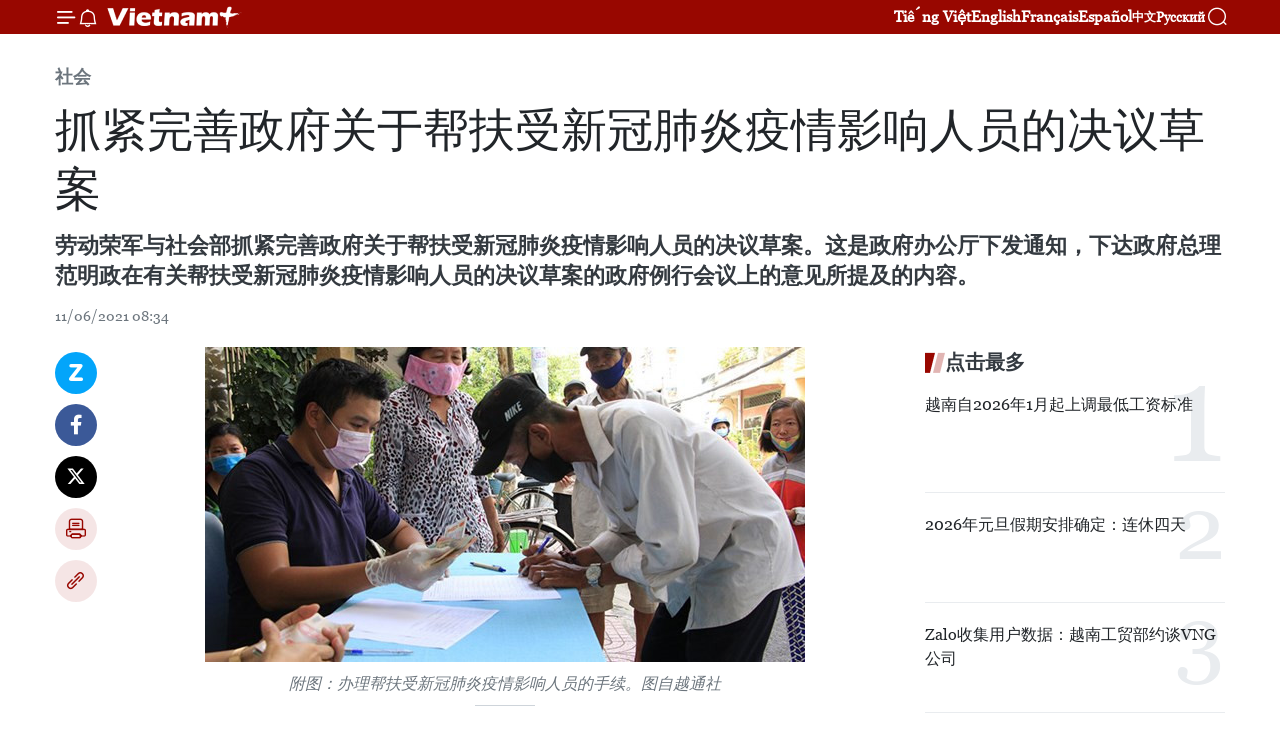

--- FILE ---
content_type: text/html;charset=utf-8
request_url: https://zh.vietnamplus.vn/article-post140775.vnp
body_size: 25180
content:
<!DOCTYPE html> <html lang="zh" class="cn"> <head> <title>抓紧完善政府关于帮扶受新冠肺炎疫情影响人员的决议草案 | Vietnam+ (VietnamPlus)</title> <meta name="description" content="劳动荣军与社会部抓紧完善政府关于帮扶受新冠肺炎疫情影响人员的决议草案。这是政府办公厅下发通知，下达政府总理范明政在有关帮扶受新冠肺炎疫情影响人员的决议草案的政府例行会议上的意见所提及的内容。"/> <meta name="keywords" content="政府,帮扶,受新冠肺炎疫情影响人员,决议草案,新冠肺炎疫情"/> <meta name="news_keywords" content="政府,帮扶,受新冠肺炎疫情影响人员,决议草案,新冠肺炎疫情"/> <meta http-equiv="Content-Type" content="text/html; charset=utf-8" /> <meta http-equiv="X-UA-Compatible" content="IE=edge"/> <meta http-equiv="refresh" content="1800" /> <meta name="revisit-after" content="1 days" /> <meta name="viewport" content="width=device-width, initial-scale=1"> <meta http-equiv="content-language" content="vi" /> <meta name="format-detection" content="telephone=no"/> <meta name="format-detection" content="address=no"/> <meta name="apple-mobile-web-app-capable" content="yes"> <meta name="apple-mobile-web-app-status-bar-style" content="black"> <meta name="apple-mobile-web-app-title" content="Vietnam+ (VietnamPlus)"/> <meta name="referrer" content="no-referrer-when-downgrade"/> <link rel="shortcut icon" href="https://media.vietnamplus.vn/assets/web/styles/img/favicon.ico" type="image/x-icon" /> <link rel="preconnect" href="https://media.vietnamplus.vn"/> <link rel="dns-prefetch" href="https://media.vietnamplus.vn"/> <link rel="preconnect" href="//www.google-analytics.com" /> <link rel="preconnect" href="//www.googletagmanager.com" /> <link rel="preconnect" href="//stc.za.zaloapp.com" /> <link rel="preconnect" href="//fonts.googleapis.com" /> <link rel="preconnect" href="//pagead2.googlesyndication.com"/> <link rel="preconnect" href="//tpc.googlesyndication.com"/> <link rel="preconnect" href="//securepubads.g.doubleclick.net"/> <link rel="preconnect" href="//accounts.google.com"/> <link rel="preconnect" href="//adservice.google.com"/> <link rel="preconnect" href="//adservice.google.com.vn"/> <link rel="preconnect" href="//www.googletagservices.com"/> <link rel="preconnect" href="//partner.googleadservices.com"/> <link rel="preconnect" href="//tpc.googlesyndication.com"/> <link rel="preconnect" href="//za.zdn.vn"/> <link rel="preconnect" href="//sp.zalo.me"/> <link rel="preconnect" href="//connect.facebook.net"/> <link rel="preconnect" href="//www.facebook.com"/> <link rel="dns-prefetch" href="//www.google-analytics.com" /> <link rel="dns-prefetch" href="//www.googletagmanager.com" /> <link rel="dns-prefetch" href="//stc.za.zaloapp.com" /> <link rel="dns-prefetch" href="//fonts.googleapis.com" /> <link rel="dns-prefetch" href="//pagead2.googlesyndication.com"/> <link rel="dns-prefetch" href="//tpc.googlesyndication.com"/> <link rel="dns-prefetch" href="//securepubads.g.doubleclick.net"/> <link rel="dns-prefetch" href="//accounts.google.com"/> <link rel="dns-prefetch" href="//adservice.google.com"/> <link rel="dns-prefetch" href="//adservice.google.com.vn"/> <link rel="dns-prefetch" href="//www.googletagservices.com"/> <link rel="dns-prefetch" href="//partner.googleadservices.com"/> <link rel="dns-prefetch" href="//tpc.googlesyndication.com"/> <link rel="dns-prefetch" href="//za.zdn.vn"/> <link rel="dns-prefetch" href="//sp.zalo.me"/> <link rel="dns-prefetch" href="//connect.facebook.net"/> <link rel="dns-prefetch" href="//www.facebook.com"/> <link rel="dns-prefetch" href="//graph.facebook.com"/> <link rel="dns-prefetch" href="//static.xx.fbcdn.net"/> <link rel="dns-prefetch" href="//staticxx.facebook.com"/> <script> var cmsConfig = { domainDesktop: 'https://zh.vietnamplus.vn', domainMobile: 'https://zh.vietnamplus.vn', domainApi: 'https://zh-api.vietnamplus.vn', domainStatic: 'https://media.vietnamplus.vn', domainLog: 'https://zh-log.vietnamplus.vn', googleAnalytics: 'G\-6R6V6RSN83', siteId: 0, pageType: 1, objectId: 140775, adsZone: 366, allowAds: true, adsLazy: true, antiAdblock: true, }; if (window.location.protocol !== 'https:' && window.location.hostname.indexOf('vietnamplus.vn') !== -1) { window.location = 'https://' + window.location.hostname + window.location.pathname + window.location.hash; } var USER_AGENT=window.navigator&&(window.navigator.userAgent||window.navigator.vendor)||window.opera||"",IS_MOBILE=/Android|webOS|iPhone|iPod|BlackBerry|Windows Phone|IEMobile|Mobile Safari|Opera Mini/i.test(USER_AGENT),IS_REDIRECT=!1;function setCookie(e,o,i){var n=new Date,i=(n.setTime(n.getTime()+24*i*60*60*1e3),"expires="+n.toUTCString());document.cookie=e+"="+o+"; "+i+";path=/;"}function getCookie(e){var o=document.cookie.indexOf(e+"="),i=o+e.length+1;return!o&&e!==document.cookie.substring(0,e.length)||-1===o?null:(-1===(e=document.cookie.indexOf(";",i))&&(e=document.cookie.length),unescape(document.cookie.substring(i,e)))}IS_MOBILE&&getCookie("isDesktop")&&(setCookie("isDesktop",1,-1),window.location=window.location.pathname.replace(".amp", ".vnp")+window.location.search,IS_REDIRECT=!0); </script> <script> if(USER_AGENT && USER_AGENT.indexOf("facebot") <= 0 && USER_AGENT.indexOf("facebookexternalhit") <= 0) { var query = ''; var hash = ''; if (window.location.search) query = window.location.search; if (window.location.hash) hash = window.location.hash; var canonicalUrl = 'https://zh.vietnamplus.vn/article-post140775.vnp' + query + hash ; var curUrl = decodeURIComponent(window.location.href); if(!location.port && canonicalUrl.startsWith("http") && curUrl != canonicalUrl){ window.location.replace(canonicalUrl); } } </script> <meta property="fb:pages" content="120834779440" /> <meta property="fb:app_id" content="1960985707489919" /> <meta name="author" content="Vietnam+ (VietnamPlus)" /> <meta name="copyright" content="Copyright © 2026 by Vietnam+ (VietnamPlus)" /> <meta name="RATING" content="GENERAL" /> <meta name="GENERATOR" content="Vietnam+ (VietnamPlus)" /> <meta content="Vietnam+ (VietnamPlus)" itemprop="sourceOrganization" name="source"/> <meta content="news" itemprop="genre" name="medium"/> <meta name="robots" content="noarchive, max-image-preview:large, index, follow" /> <meta name="GOOGLEBOT" content="noarchive, max-image-preview:large, index, follow" /> <link rel="canonical" href="https://zh.vietnamplus.vn/article-post140775.vnp" /> <meta property="og:site_name" content="Vietnam+ (VietnamPlus)"/> <meta property="og:rich_attachment" content="true"/> <meta property="og:type" content="article"/> <meta property="og:url" content="https://zh.vietnamplus.vn/article-post140775.vnp"/> <meta property="og:image" content="https://mediazh.vietnamplus.vn/images/d64b6dba57756e92a2c312b3d69010b7090cc516ccabf2196fbe1403c093075cc9c476d51a20cc3390744a9a31932c9a729685813b096fc7e45d40fcc8fc79cb2d302f3badb89b4c9258fd706de4b1c8/hotrokhokhandocovid.jpg.webp"/> <meta property="og:image:width" content="1200"/> <meta property="og:image:height" content="630"/> <meta property="og:title" content="抓紧完善政府关于帮扶受新冠肺炎疫情影响人员的决议草案"/> <meta property="og:description" content="劳动荣军与社会部抓紧完善政府关于帮扶受新冠肺炎疫情影响人员的决议草案。这是政府办公厅下发通知，下达政府总理范明政在有关帮扶受新冠肺炎疫情影响人员的决议草案的政府例行会议上的意见所提及的内容。"/> <meta name="twitter:card" value="summary"/> <meta name="twitter:url" content="https://zh.vietnamplus.vn/article-post140775.vnp"/> <meta name="twitter:title" content="抓紧完善政府关于帮扶受新冠肺炎疫情影响人员的决议草案"/> <meta name="twitter:description" content="劳动荣军与社会部抓紧完善政府关于帮扶受新冠肺炎疫情影响人员的决议草案。这是政府办公厅下发通知，下达政府总理范明政在有关帮扶受新冠肺炎疫情影响人员的决议草案的政府例行会议上的意见所提及的内容。"/> <meta name="twitter:image" content="https://mediazh.vietnamplus.vn/images/d64b6dba57756e92a2c312b3d69010b7090cc516ccabf2196fbe1403c093075cc9c476d51a20cc3390744a9a31932c9a729685813b096fc7e45d40fcc8fc79cb2d302f3badb89b4c9258fd706de4b1c8/hotrokhokhandocovid.jpg.webp"/> <meta name="twitter:site" content="@Vietnam+ (VietnamPlus)"/> <meta name="twitter:creator" content="@Vietnam+ (VietnamPlus)"/> <meta property="article:publisher" content="https://www.facebook.com/VietnamPlus" /> <meta property="article:tag" content="政府,帮扶,受新冠肺炎疫情影响人员,决议草案,新冠肺炎疫情"/> <meta property="article:section" content="社会" /> <meta property="article:published_time" content="2021-06-11T15:34:00+0700"/> <meta property="article:modified_time" content="2021-06-11T15:50:34+0700"/> <script type="application/ld+json"> { "@context": "http://schema.org", "@type": "Organization", "name": "Vietnam+ (VietnamPlus)", "url": "https://zh.vietnamplus.vn", "logo": "https://media.vietnamplus.vn/assets/web/styles/img/logo.png", "foundingDate": "2008", "founders": [ { "@type": "Person", "name": "Thông tấn xã Việt Nam (TTXVN)" } ], "address": [ { "@type": "PostalAddress", "streetAddress": "Số 05 Lý Thường Kiệt - Hà Nội - Việt Nam", "addressLocality": "Hà Nội City", "addressRegion": "Northeast", "postalCode": "100000", "addressCountry": "VNM" } ], "contactPoint": [ { "@type": "ContactPoint", "telephone": "+84-243-941-1349", "contactType": "customer service" }, { "@type": "ContactPoint", "telephone": "+84-243-941-1348", "contactType": "customer service" } ], "sameAs": [ "https://www.facebook.com/VietnamPlus", "https://www.tiktok.com/@vietnamplus", "https://twitter.com/vietnamplus", "https://www.youtube.com/c/BaoVietnamPlus" ] } </script> <script type="application/ld+json"> { "@context" : "https://schema.org", "@type" : "WebSite", "name": "Vietnam+ (VietnamPlus)", "url": "https://zh.vietnamplus.vn", "alternateName" : "Báo điện tử VIETNAMPLUS, Cơ quan của Thông tấn xã Việt Nam (TTXVN)", "potentialAction": { "@type": "SearchAction", "target": { "@type": "EntryPoint", "urlTemplate": "https://zh.vietnamplus.vn/search/?q={search_term_string}" }, "query-input": "required name=search_term_string" } } </script> <script type="application/ld+json"> { "@context":"http://schema.org", "@type":"BreadcrumbList", "itemListElement":[ { "@type":"ListItem", "position":1, "item":{ "@id":"https://zh.vietnamplus.vn/social/", "name":"社会" } } ] } </script> <script type="application/ld+json"> { "@context": "http://schema.org", "@type": "NewsArticle", "mainEntityOfPage":{ "@type":"WebPage", "@id":"https://zh.vietnamplus.vn/article-post140775.vnp" }, "headline": "抓紧完善政府关于帮扶受新冠肺炎疫情影响人员的决议草案", "description": "劳动荣军与社会部抓紧完善政府关于帮扶受新冠肺炎疫情影响人员的决议草案。这是政府办公厅下发通知，下达政府总理范明政在有关帮扶受新冠肺炎疫情影响人员的决议草案的政府例行会议上的意见所提及的内容。", "image": { "@type": "ImageObject", "url": "https://mediazh.vietnamplus.vn/images/d64b6dba57756e92a2c312b3d69010b7090cc516ccabf2196fbe1403c093075cc9c476d51a20cc3390744a9a31932c9a729685813b096fc7e45d40fcc8fc79cb2d302f3badb89b4c9258fd706de4b1c8/hotrokhokhandocovid.jpg.webp", "width" : 1200, "height" : 675 }, "datePublished": "2021-06-11T15:34:00+0700", "dateModified": "2021-06-11T15:50:34+0700", "author": { "@type": "Person", "name": "" }, "publisher": { "@type": "Organization", "name": "Vietnam+ (VietnamPlus)", "logo": { "@type": "ImageObject", "url": "https://media.vietnamplus.vn/assets/web/styles/img/logo.png" } } } </script> <link rel="preload" href="https://media.vietnamplus.vn/assets/web/styles/css/main.min-1.0.14.css" as="style"> <link rel="preload" href="https://media.vietnamplus.vn/assets/web/js/main.min-1.0.33.js" as="script"> <link rel="preload" href="https://media.vietnamplus.vn/assets/web/js/detail.min-1.0.15.js" as="script"> <link rel="preload" href="https://common.mcms.one/assets/styles/css/vietnamplus-1.0.0.css" as="style"> <link rel="stylesheet" href="https://common.mcms.one/assets/styles/css/vietnamplus-1.0.0.css"> <link id="cms-style" rel="stylesheet" href="https://media.vietnamplus.vn/assets/web/styles/css/main.min-1.0.14.css"> <script type="text/javascript"> var _metaOgUrl = 'https://zh.vietnamplus.vn/article-post140775.vnp'; var page_title = document.title; var tracked_url = window.location.pathname + window.location.search + window.location.hash; var cate_path = 'social'; if (cate_path.length > 0) { tracked_url = "/" + cate_path + tracked_url; } </script> <script async="" src="https://www.googletagmanager.com/gtag/js?id=G-6R6V6RSN83"></script> <script> window.dataLayer = window.dataLayer || []; function gtag(){dataLayer.push(arguments);} gtag('js', new Date()); gtag('config', 'G-6R6V6RSN83', {page_path: tracked_url}); </script> <script>window.dataLayer = window.dataLayer || [];dataLayer.push({'pageCategory': '/social'});</script> <script> window.dataLayer = window.dataLayer || []; dataLayer.push({ 'event': 'Pageview', 'articleId': '140775', 'articleTitle': '抓紧完善政府关于帮扶受新冠肺炎疫情影响人员的决议草案', 'articleCategory': '社会', 'articleAlowAds': true, 'articleType': 'detail', 'articleTags': '政府,帮扶,受新冠肺炎疫情影响人员,决议草案,新冠肺炎疫情', 'articlePublishDate': '2021-06-11T15:34:00+0700', 'articleThumbnail': 'https://mediazh.vietnamplus.vn/images/d64b6dba57756e92a2c312b3d69010b7090cc516ccabf2196fbe1403c093075cc9c476d51a20cc3390744a9a31932c9a729685813b096fc7e45d40fcc8fc79cb2d302f3badb89b4c9258fd706de4b1c8/hotrokhokhandocovid.jpg.webp', 'articleShortUrl': 'https://zh.vietnamplus.vn/article-post140775.vnp', 'articleFullUrl': 'https://zh.vietnamplus.vn/article-post140775.vnp', }); </script> <script type='text/javascript'> gtag('event', 'article_page',{ 'articleId': '140775', 'articleTitle': '抓紧完善政府关于帮扶受新冠肺炎疫情影响人员的决议草案', 'articleCategory': '社会', 'articleAlowAds': true, 'articleType': 'detail', 'articleTags': '政府,帮扶,受新冠肺炎疫情影响人员,决议草案,新冠肺炎疫情', 'articlePublishDate': '2021-06-11T15:34:00+0700', 'articleThumbnail': 'https://mediazh.vietnamplus.vn/images/d64b6dba57756e92a2c312b3d69010b7090cc516ccabf2196fbe1403c093075cc9c476d51a20cc3390744a9a31932c9a729685813b096fc7e45d40fcc8fc79cb2d302f3badb89b4c9258fd706de4b1c8/hotrokhokhandocovid.jpg.webp', 'articleShortUrl': 'https://zh.vietnamplus.vn/article-post140775.vnp', 'articleFullUrl': 'https://zh.vietnamplus.vn/article-post140775.vnp', }); </script> <script>(function(w,d,s,l,i){w[l]=w[l]||[];w[l].push({'gtm.start': new Date().getTime(),event:'gtm.js'});var f=d.getElementsByTagName(s)[0], j=d.createElement(s),dl=l!='dataLayer'?'&l='+l:'';j.async=true;j.src= 'https://www.googletagmanager.com/gtm.js?id='+i+dl;f.parentNode.insertBefore(j,f); })(window,document,'script','dataLayer','GTM-5WM58F3N');</script> <script type="text/javascript"> !function(){"use strict";function e(e){var t=!(arguments.length>1&&void 0!==arguments[1])||arguments[1],c=document.createElement("script");c.src=e,t?c.type="module":(c.async=!0,c.type="text/javascript",c.setAttribute("nomodule",""));var n=document.getElementsByTagName("script")[0];n.parentNode.insertBefore(c,n)}!function(t,c){!function(t,c,n){var a,o,r;n.accountId=c,null!==(a=t.marfeel)&&void 0!==a||(t.marfeel={}),null!==(o=(r=t.marfeel).cmd)&&void 0!==o||(r.cmd=[]),t.marfeel.config=n;var i="https://sdk.mrf.io/statics";e("".concat(i,"/marfeel-sdk.js?id=").concat(c),!0),e("".concat(i,"/marfeel-sdk.es5.js?id=").concat(c),!1)}(t,c,arguments.length>2&&void 0!==arguments[2]?arguments[2]:{})}(window,2272,{} )}(); </script> <script async src="https://sp.zalo.me/plugins/sdk.js"></script> </head> <body class="detail-page"> <div id="sdaWeb_SdaMasthead" class="rennab rennab-top" data-platform="1" data-position="Web_SdaMasthead"> </div> <header class=" site-header"> <div class="sticky"> <div class="container"> <i class="ic-menu"></i> <i class="ic-bell"></i> <div id="header-news" class="pick-news hidden" data-source="header-latest-news"></div> <a class="small-logo" href="/" title="Vietnam+ (VietnamPlus)">Vietnam+ (VietnamPlus)</a> <ul class="menu"> <li> <a href="https://www.vietnamplus.vn" title="Tiếng Việt" target="_blank">Tiếng Việt</a> </li> <li> <a href="https://en.vietnamplus.vn" title="English" target="_blank" rel="nofollow">English</a> </li> <li> <a href="https://fr.vietnamplus.vn" title="Français" target="_blank" rel="nofollow">Français</a> </li> <li> <a href="https://es.vietnamplus.vn" title="Español" target="_blank" rel="nofollow">Español</a> </li> <li> <a href="https://zh.vietnamplus.vn" title="中文" target="_blank" rel="nofollow">中文</a> </li> <li> <a href="https://ru.vietnamplus.vn" title="Русский" target="_blank" rel="nofollow">Русский</a> </li> </ul> <div class="search-wrapper"> <i class="ic-search"></i> <input type="text" class="search txtsearch" placeholder="关键词"> </div> </div> </div> </header> <div class="site-body"> <div id="sdaWeb_SdaBackground" class="rennab " data-platform="1" data-position="Web_SdaBackground"> </div> <div class="container"> <div class="breadcrumb breadcrumb-detail"> <h2 class="main"> <a href="https://zh.vietnamplus.vn/social/" title="社会" class="active">社会</a> </h2> </div> <div id="sdaWeb_SdaTop" class="rennab " data-platform="1" data-position="Web_SdaTop"> </div> <div class="article"> <h1 class="article__title cms-title "> 抓紧完善政府关于帮扶受新冠肺炎疫情影响人员的决议草案 </h1> <div class="article__sapo cms-desc"> 劳动荣军与社会部抓紧完善政府关于帮扶受新冠肺炎疫情影响人员的决议草案。这是政府办公厅下发通知，下达政府总理范明政在有关帮扶受新冠肺炎疫情影响人员的决议草案的政府例行会议上的意见所提及的内容。 </div> <div id="sdaWeb_SdaArticleAfterSapo" class="rennab " data-platform="1" data-position="Web_SdaArticleAfterSapo"> </div> <div class="article__meta"> <time class="time" datetime="2021-06-11T15:34:00+0700" data-time="1623400440" data-friendly="false">2021年06月11日星期五 15:34</time> <meta class="cms-date" itemprop="datePublished" content="2021-06-11T15:34:00+0700"> </div> <div class="col"> <div class="main-col content-col"> <div class="article__body zce-content-body cms-body" itemprop="articleBody"> <div class="social-pin sticky article__social"> <a href="javascript:void(0);" class="zl zalo-share-button" title="Zalo" data-href="https://zh.vietnamplus.vn/article-post140775.vnp" data-oaid="4486284411240520426" data-layout="1" data-color="blue" data-customize="true">Zalo</a> <a href="javascript:void(0);" class="item fb" data-href="https://zh.vietnamplus.vn/article-post140775.vnp" data-rel="facebook" title="Facebook">Facebook</a> <a href="javascript:void(0);" class="item tw" data-href="https://zh.vietnamplus.vn/article-post140775.vnp" data-rel="twitter" title="Twitter">Twitter</a> <a href="javascript:void(0);" class="bookmark sendbookmark hidden" onclick="ME.sendBookmark(this, 140775);" data-id="140775" title="收藏">收藏</a> <a href="javascript:void(0);" class="print sendprint" title="Print" data-href="/print-140775.html">打印</a> <a href="javascript:void(0);" class="item link" data-href="https://zh.vietnamplus.vn/article-post140775.vnp" data-rel="copy" title="Copy link">Copy link</a> </div> <div class="ExternalClassBF4D6FC749084921B552810927A58D6E"> <div class="article-photo"> <a href="/Uploaded_ZH/sxtt/2021_06_11/hotrokhokhandocovid.jpg" rel="nofollow" target="_blank"><img alt="抓紧完善政府关于帮扶受新冠肺炎疫情影响人员的决议草案 ảnh 1" src="[data-uri]" class="lazyload cms-photo" data-large-src="https://mediazh.vietnamplus.vn/images/0270f1f1e01d9af365452aa5421fef27745042eee56fbc578c4cd845e2410bb9c8ca81982e5c3d60e49e166f1841e71070f045b67caec5c37a00e51928cea18d/hotrokhokhandocovid.jpg" data-src="https://mediazh.vietnamplus.vn/images/96ffd5bee16f5c3e10e13684daa7101afba18ac41f5bfcd4f6b61f4fba03e346b8fedf61c260ea7062259452f3a76198e1e00695458a2715675da9e9696125d7/hotrokhokhandocovid.jpg" title="抓紧完善政府关于帮扶受新冠肺炎疫情影响人员的决议草案 ảnh 1"></a><span>附图：办理帮扶受新冠肺炎疫情影响人员的手续。图自越通社</span> </div> <br> &nbsp;越通社河内——劳动荣军与社会部抓紧完善政府关于帮扶受新冠肺炎疫情影响人员的决议草案。这是政府办公厅下发通知，下达政府总理范明政在有关帮扶受新冠肺炎疫情影响人员的决议草案的政府例行会议上的意见所提及的内容。 <br> <br> &nbsp;通知称，政府总理范明政对劳动荣军与社会部及时汇总、吸收、采纳政府成员的意见以便完成政府的决议草案并草拟递交政治局的草案等给予高度评价。 <br> <br> &nbsp;政府总理要求递交政治局的草案应明确帮扶对象、帮扶条件、帮扶金额、帮扶时间、经费等。 <br> <br> &nbsp;劳动荣军社会部应抓紧采纳各代表的意见并完善政府决议草案和递交政治局的呈文。 <br> <br> &nbsp;劳动荣军与社会部部长采纳相关意见之后，受政府总理委托提请政治局对决议草案提出意见。（完）
</div> <div class="article__source"> <div class="source"> <span class="name">越通社</span> </div> </div> <div id="sdaWeb_SdaArticleAfterBody" class="rennab " data-platform="1" data-position="Web_SdaArticleAfterBody"> </div> </div> <div class="article__tag"> <a class="active" href="https://zh.vietnamplus.vn/tag/政府-tag1604.vnp" title="政府">#政府</a> <a class="active" href="https://zh.vietnamplus.vn/tag.vnp?q=帮扶" title="帮扶">#帮扶</a> <a class="" href="https://zh.vietnamplus.vn/tag.vnp?q=受新冠肺炎疫情影响人员" title="受新冠肺炎疫情影响人员">#受新冠肺炎疫情影响人员</a> <a class="" href="https://zh.vietnamplus.vn/tag/决议草案-tag2864.vnp" title="决议草案">#决议草案</a> <a class="" href="https://zh.vietnamplus.vn/tag/新冠肺炎疫情-tag2842.vnp" title="新冠肺炎疫情">#新冠肺炎疫情</a> <a class="link" href="https://zh.vietnamplus.vn/region/rg/620.vnp" title="越南"><i class="ic-location"></i> 越南</a> </div> <div id="sdaWeb_SdaArticleAfterTag" class="rennab " data-platform="1" data-position="Web_SdaArticleAfterTag"> </div> <div class="wrap-social"> <div class="social-pin article__social"> <a href="javascript:void(0);" class="zl zalo-share-button" title="Zalo" data-href="https://zh.vietnamplus.vn/article-post140775.vnp" data-oaid="4486284411240520426" data-layout="1" data-color="blue" data-customize="true">Zalo</a> <a href="javascript:void(0);" class="item fb" data-href="https://zh.vietnamplus.vn/article-post140775.vnp" data-rel="facebook" title="Facebook">Facebook</a> <a href="javascript:void(0);" class="item tw" data-href="https://zh.vietnamplus.vn/article-post140775.vnp" data-rel="twitter" title="Twitter">Twitter</a> <a href="javascript:void(0);" class="bookmark sendbookmark hidden" onclick="ME.sendBookmark(this, 140775);" data-id="140775" title="收藏">收藏</a> <a href="javascript:void(0);" class="print sendprint" title="Print" data-href="/print-140775.html">打印</a> <a href="javascript:void(0);" class="item link" data-href="https://zh.vietnamplus.vn/article-post140775.vnp" data-rel="copy" title="Copy link">Copy link</a> </div> <a href="https://news.google.com/publications/CAAqBwgKMN-18wowlLWFAw?hl=vi&gl=VN&ceid=VN%3Avi" class="google-news" target="_blank" title="Google News">关注 VietnamPlus</a> </div> <div id="sdaWeb_SdaArticleAfterBody1" class="rennab " data-platform="1" data-position="Web_SdaArticleAfterBody1"> </div> <div id="sdaWeb_SdaArticleAfterBody2" class="rennab " data-platform="1" data-position="Web_SdaArticleAfterBody2"> </div> <div class="box-related-news"> <h3 class="box-heading"> <span class="title">相关新闻</span> </h3> <div class="box-content" data-source="related-news"> <article class="story"> <figure class="story__thumb"> <a class="cms-link" href="https://zh.vietnamplus.vn/article-post139825.vnp" title="尽管受新冠肺炎疫情影响 越南旅游仍在2021年旅行者之选大奖中留下烙印"> <img class="lazyload" src="[data-uri]" data-src="https://mediazh.vietnamplus.vn/images/6a207130380a6995adc232b70938d3a7c30f6eae43cb2add63951dc9d306fab0dfdad6888d49cd2fe92593d08b141215ca7389124c42415461683a0d99018aeb99b771ff4594ee2d71b63de93d8e13cfe5dda25bf0369befcda5ca44bb39fc4b/7c0bc7439014607f6485fe5986dcc29e.jpg.webp" data-srcset="https://mediazh.vietnamplus.vn/images/6a207130380a6995adc232b70938d3a7c30f6eae43cb2add63951dc9d306fab0dfdad6888d49cd2fe92593d08b141215ca7389124c42415461683a0d99018aeb99b771ff4594ee2d71b63de93d8e13cfe5dda25bf0369befcda5ca44bb39fc4b/7c0bc7439014607f6485fe5986dcc29e.jpg.webp 1x, https://mediazh.vietnamplus.vn/images/c0b508db472e6bb0e68a748ea188e068c30f6eae43cb2add63951dc9d306fab0dfdad6888d49cd2fe92593d08b141215ca7389124c42415461683a0d99018aeb99b771ff4594ee2d71b63de93d8e13cfe5dda25bf0369befcda5ca44bb39fc4b/7c0bc7439014607f6485fe5986dcc29e.jpg.webp 2x" alt="尽管受新冠肺炎疫情影响 越南旅游仍在2021年旅行者之选大奖中留下烙印"> <noscript><img src="https://mediazh.vietnamplus.vn/images/6a207130380a6995adc232b70938d3a7c30f6eae43cb2add63951dc9d306fab0dfdad6888d49cd2fe92593d08b141215ca7389124c42415461683a0d99018aeb99b771ff4594ee2d71b63de93d8e13cfe5dda25bf0369befcda5ca44bb39fc4b/7c0bc7439014607f6485fe5986dcc29e.jpg.webp" srcset="https://mediazh.vietnamplus.vn/images/6a207130380a6995adc232b70938d3a7c30f6eae43cb2add63951dc9d306fab0dfdad6888d49cd2fe92593d08b141215ca7389124c42415461683a0d99018aeb99b771ff4594ee2d71b63de93d8e13cfe5dda25bf0369befcda5ca44bb39fc4b/7c0bc7439014607f6485fe5986dcc29e.jpg.webp 1x, https://mediazh.vietnamplus.vn/images/c0b508db472e6bb0e68a748ea188e068c30f6eae43cb2add63951dc9d306fab0dfdad6888d49cd2fe92593d08b141215ca7389124c42415461683a0d99018aeb99b771ff4594ee2d71b63de93d8e13cfe5dda25bf0369befcda5ca44bb39fc4b/7c0bc7439014607f6485fe5986dcc29e.jpg.webp 2x" alt="尽管受新冠肺炎疫情影响 越南旅游仍在2021年旅行者之选大奖中留下烙印" class="image-fallback"></noscript> </a> </figure> <h2 class="story__heading" data-tracking="139825"> <a class=" cms-link" href="https://zh.vietnamplus.vn/article-post139825.vnp" title="尽管受新冠肺炎疫情影响 越南旅游仍在2021年旅行者之选大奖中留下烙印"> 尽管受新冠肺炎疫情影响 越南旅游仍在2021年旅行者之选大奖中留下烙印 </a> </h2> <time class="time" datetime="2021-05-24T08:21:00+0700" data-time="1621819260"> 24/05/2021 08:21 </time> <div class="story__summary story__shorten"> 据《人民报》，即使在新冠肺炎疫情爆发期间，世界各地的旅行者仍然探索旅行、订房和对住宿地点提出反馈意见。今年，越南旅游通过赢得全球旅游网站猫途鹰（TripAdvisor）颁发的2021年旅行者之选大奖（Travellers' Choice Awards）继续给全球游客留下烙印。 </div> </article> <article class="story"> <figure class="story__thumb"> <a class="cms-link" href="https://zh.vietnamplus.vn/article-post139867.vnp" title="向受新冠肺炎疫情影响的海外越南人提供援助"> <img class="lazyload" src="[data-uri]" data-src="https://mediazh.vietnamplus.vn/images/6a207130380a6995adc232b70938d3a7c30f6eae43cb2add63951dc9d306fab0c473c9106f2b77ba18f9f4662da99e7b523f12b7b18415f5f6e3ec2a01751e47/ho_tro.jpg.webp" data-srcset="https://mediazh.vietnamplus.vn/images/6a207130380a6995adc232b70938d3a7c30f6eae43cb2add63951dc9d306fab0c473c9106f2b77ba18f9f4662da99e7b523f12b7b18415f5f6e3ec2a01751e47/ho_tro.jpg.webp 1x, https://mediazh.vietnamplus.vn/images/c0b508db472e6bb0e68a748ea188e068c30f6eae43cb2add63951dc9d306fab0c473c9106f2b77ba18f9f4662da99e7b523f12b7b18415f5f6e3ec2a01751e47/ho_tro.jpg.webp 2x" alt="向受新冠肺炎疫情影响的海外越南人提供援助"> <noscript><img src="https://mediazh.vietnamplus.vn/images/6a207130380a6995adc232b70938d3a7c30f6eae43cb2add63951dc9d306fab0c473c9106f2b77ba18f9f4662da99e7b523f12b7b18415f5f6e3ec2a01751e47/ho_tro.jpg.webp" srcset="https://mediazh.vietnamplus.vn/images/6a207130380a6995adc232b70938d3a7c30f6eae43cb2add63951dc9d306fab0c473c9106f2b77ba18f9f4662da99e7b523f12b7b18415f5f6e3ec2a01751e47/ho_tro.jpg.webp 1x, https://mediazh.vietnamplus.vn/images/c0b508db472e6bb0e68a748ea188e068c30f6eae43cb2add63951dc9d306fab0c473c9106f2b77ba18f9f4662da99e7b523f12b7b18415f5f6e3ec2a01751e47/ho_tro.jpg.webp 2x" alt="向受新冠肺炎疫情影响的海外越南人提供援助" class="image-fallback"></noscript> </a> </figure> <h2 class="story__heading" data-tracking="139867"> <a class=" cms-link" href="https://zh.vietnamplus.vn/article-post139867.vnp" title="向受新冠肺炎疫情影响的海外越南人提供援助"> 向受新冠肺炎疫情影响的海外越南人提供援助 </a> </h2> <time class="time" datetime="2021-05-24T18:12:00+0700" data-time="1621854720"> 24/05/2021 18:12 </time> <div class="story__summary story__shorten"> 5月24日下午，越南祖国阵线中央委员会副主席张氏玉英在外交部驻地代表中央救助委员会向外交部移交40.52亿越盾的捐款，为受新冠肺炎疫情影响的海外部分贫困地区的越南人提供援助。越南外交部副部长、越南侨务委员会主任邓明魁代表越南外交部接受了上述捐款。 </div> </article> <article class="story"> <figure class="story__thumb"> <a class="cms-link" href="https://zh.vietnamplus.vn/article-post139924.vnp" title="为受新冠肺炎疫情影响的北宁省工人和劳动人员提供支持"> <img class="lazyload" src="[data-uri]" data-src="https://mediazh.vietnamplus.vn/images/6a207130380a6995adc232b70938d3a7c30f6eae43cb2add63951dc9d306fab06b5abb932ef411b4b3a813a2ad5dc7b35413cb1c88700f4780fd277c7556e0e1/bacninh02250521.jpg.webp" data-srcset="https://mediazh.vietnamplus.vn/images/6a207130380a6995adc232b70938d3a7c30f6eae43cb2add63951dc9d306fab06b5abb932ef411b4b3a813a2ad5dc7b35413cb1c88700f4780fd277c7556e0e1/bacninh02250521.jpg.webp 1x, https://mediazh.vietnamplus.vn/images/c0b508db472e6bb0e68a748ea188e068c30f6eae43cb2add63951dc9d306fab06b5abb932ef411b4b3a813a2ad5dc7b35413cb1c88700f4780fd277c7556e0e1/bacninh02250521.jpg.webp 2x" alt="为受新冠肺炎疫情影响的北宁省工人和劳动人员提供支持"> <noscript><img src="https://mediazh.vietnamplus.vn/images/6a207130380a6995adc232b70938d3a7c30f6eae43cb2add63951dc9d306fab06b5abb932ef411b4b3a813a2ad5dc7b35413cb1c88700f4780fd277c7556e0e1/bacninh02250521.jpg.webp" srcset="https://mediazh.vietnamplus.vn/images/6a207130380a6995adc232b70938d3a7c30f6eae43cb2add63951dc9d306fab06b5abb932ef411b4b3a813a2ad5dc7b35413cb1c88700f4780fd277c7556e0e1/bacninh02250521.jpg.webp 1x, https://mediazh.vietnamplus.vn/images/c0b508db472e6bb0e68a748ea188e068c30f6eae43cb2add63951dc9d306fab06b5abb932ef411b4b3a813a2ad5dc7b35413cb1c88700f4780fd277c7556e0e1/bacninh02250521.jpg.webp 2x" alt="为受新冠肺炎疫情影响的北宁省工人和劳动人员提供支持" class="image-fallback"></noscript> </a> </figure> <h2 class="story__heading" data-tracking="139924"> <a class=" cms-link" href="https://zh.vietnamplus.vn/article-post139924.vnp" title="为受新冠肺炎疫情影响的北宁省工人和劳动人员提供支持"> 为受新冠肺炎疫情影响的北宁省工人和劳动人员提供支持 </a> </h2> <time class="time" datetime="2021-05-25T16:35:00+0700" data-time="1621935300"> 25/05/2021 16:35 </time> <div class="story__summary story__shorten"> 越南劳动总联合会和各社会组织、社会爱心单位、好心人士工作代表团于5月25日向北宁省受新冠肺炎疫情影响的工人和劳动者提供现金和物资援助。 </div> </article> <article class="story"> <figure class="story__thumb"> <a class="cms-link" href="https://zh.vietnamplus.vn/article-post140070.vnp" title="提请从62万亿越南盾的福利计划中出资帮助受新冠肺炎疫情影响劳动者"> <img class="lazyload" src="[data-uri]" data-src="https://mediazh.vietnamplus.vn/images/6a207130380a6995adc232b70938d3a7c30f6eae43cb2add63951dc9d306fab0eaaad780cf8613da6822a8fc84746be1dfa330a638547ef82f8befc7d5891822/thanhhoa250521.jpg.webp" data-srcset="https://mediazh.vietnamplus.vn/images/6a207130380a6995adc232b70938d3a7c30f6eae43cb2add63951dc9d306fab0eaaad780cf8613da6822a8fc84746be1dfa330a638547ef82f8befc7d5891822/thanhhoa250521.jpg.webp 1x, https://mediazh.vietnamplus.vn/images/c0b508db472e6bb0e68a748ea188e068c30f6eae43cb2add63951dc9d306fab0eaaad780cf8613da6822a8fc84746be1dfa330a638547ef82f8befc7d5891822/thanhhoa250521.jpg.webp 2x" alt="提请从62万亿越南盾的福利计划中出资帮助受新冠肺炎疫情影响劳动者"> <noscript><img src="https://mediazh.vietnamplus.vn/images/6a207130380a6995adc232b70938d3a7c30f6eae43cb2add63951dc9d306fab0eaaad780cf8613da6822a8fc84746be1dfa330a638547ef82f8befc7d5891822/thanhhoa250521.jpg.webp" srcset="https://mediazh.vietnamplus.vn/images/6a207130380a6995adc232b70938d3a7c30f6eae43cb2add63951dc9d306fab0eaaad780cf8613da6822a8fc84746be1dfa330a638547ef82f8befc7d5891822/thanhhoa250521.jpg.webp 1x, https://mediazh.vietnamplus.vn/images/c0b508db472e6bb0e68a748ea188e068c30f6eae43cb2add63951dc9d306fab0eaaad780cf8613da6822a8fc84746be1dfa330a638547ef82f8befc7d5891822/thanhhoa250521.jpg.webp 2x" alt="提请从62万亿越南盾的福利计划中出资帮助受新冠肺炎疫情影响劳动者" class="image-fallback"></noscript> </a> </figure> <h2 class="story__heading" data-tracking="140070"> <a class=" cms-link" href="https://zh.vietnamplus.vn/article-post140070.vnp" title="提请从62万亿越南盾的福利计划中出资帮助受新冠肺炎疫情影响劳动者"> 提请从62万亿越南盾的福利计划中出资帮助受新冠肺炎疫情影响劳动者 </a> </h2> <time class="time" datetime="2021-05-28T09:55:00+0700" data-time="1622170500"> 28/05/2021 09:55 </time> <div class="story__summary story__shorten"> 5月26日下午，越南劳动总联合会主席团向政府总理提交文件，汇报劳动者受新冠肺炎疫情影响情况并提请从总额62万亿越南盾的福利计划中出资援助受疫情直接影响的劳动者。 </div> </article> <article class="story"> <figure class="story__thumb"> <a class="cms-link" href="https://zh.vietnamplus.vn/article-post140274.vnp" title="印度尼西亚注重在G20主席年内克服新冠肺炎疫情影响的目标"> <img class="lazyload" src="[data-uri]" data-src="https://mediazh.vietnamplus.vn/images/6a207130380a6995adc232b70938d3a7c30f6eae43cb2add63951dc9d306fab04a13c37b294fa30937dcfab4205e7d679a1418355a2b3f7bdbb6d4468e12f5c7/g20.jpg.webp" data-srcset="https://mediazh.vietnamplus.vn/images/6a207130380a6995adc232b70938d3a7c30f6eae43cb2add63951dc9d306fab04a13c37b294fa30937dcfab4205e7d679a1418355a2b3f7bdbb6d4468e12f5c7/g20.jpg.webp 1x, https://mediazh.vietnamplus.vn/images/c0b508db472e6bb0e68a748ea188e068c30f6eae43cb2add63951dc9d306fab04a13c37b294fa30937dcfab4205e7d679a1418355a2b3f7bdbb6d4468e12f5c7/g20.jpg.webp 2x" alt="印度尼西亚注重在G20主席年内克服新冠肺炎疫情影响的目标"> <noscript><img src="https://mediazh.vietnamplus.vn/images/6a207130380a6995adc232b70938d3a7c30f6eae43cb2add63951dc9d306fab04a13c37b294fa30937dcfab4205e7d679a1418355a2b3f7bdbb6d4468e12f5c7/g20.jpg.webp" srcset="https://mediazh.vietnamplus.vn/images/6a207130380a6995adc232b70938d3a7c30f6eae43cb2add63951dc9d306fab04a13c37b294fa30937dcfab4205e7d679a1418355a2b3f7bdbb6d4468e12f5c7/g20.jpg.webp 1x, https://mediazh.vietnamplus.vn/images/c0b508db472e6bb0e68a748ea188e068c30f6eae43cb2add63951dc9d306fab04a13c37b294fa30937dcfab4205e7d679a1418355a2b3f7bdbb6d4468e12f5c7/g20.jpg.webp 2x" alt="印度尼西亚注重在G20主席年内克服新冠肺炎疫情影响的目标" class="image-fallback"></noscript> </a> </figure> <h2 class="story__heading" data-tracking="140274"> <a class=" cms-link" href="https://zh.vietnamplus.vn/article-post140274.vnp" title="印度尼西亚注重在G20主席年内克服新冠肺炎疫情影响的目标"> 印度尼西亚注重在G20主席年内克服新冠肺炎疫情影响的目标 </a> </h2> <time class="time" datetime="2021-06-01T15:59:00+0700" data-time="1622537940"> 01/06/2021 15:59 </time> <div class="story__summary story__shorten"> 印度尼西亚协调经济事务部部长Airlangga Hartarto表示，新冠肺炎疫情在全球蔓延给G20成员国带来众多挑战。他表示希望，作为G20主席国，印尼将带头采取措施解决疫情带来的影响。 </div> </article> <article class="story"> <figure class="story__thumb"> <a class="cms-link" href="https://zh.vietnamplus.vn/article-post140742.vnp" title="胡志明市坚持与受疫情影响企业共同度过难关"> <img class="lazyload" src="[data-uri]" data-src="https://mediazh.vietnamplus.vn/images/6a207130380a6995adc232b70938d3a7c30f6eae43cb2add63951dc9d306fab0f7e22ccc98cbbcc4a0cefe2ecc0f8bb6526818117c092a5aff4606e898fb613fe5dda25bf0369befcda5ca44bb39fc4b/ttxvnthanh_phong.jpg.webp" data-srcset="https://mediazh.vietnamplus.vn/images/6a207130380a6995adc232b70938d3a7c30f6eae43cb2add63951dc9d306fab0f7e22ccc98cbbcc4a0cefe2ecc0f8bb6526818117c092a5aff4606e898fb613fe5dda25bf0369befcda5ca44bb39fc4b/ttxvnthanh_phong.jpg.webp 1x, https://mediazh.vietnamplus.vn/images/c0b508db472e6bb0e68a748ea188e068c30f6eae43cb2add63951dc9d306fab0f7e22ccc98cbbcc4a0cefe2ecc0f8bb6526818117c092a5aff4606e898fb613fe5dda25bf0369befcda5ca44bb39fc4b/ttxvnthanh_phong.jpg.webp 2x" alt="胡志明市坚持与受疫情影响企业共同度过难关"> <noscript><img src="https://mediazh.vietnamplus.vn/images/6a207130380a6995adc232b70938d3a7c30f6eae43cb2add63951dc9d306fab0f7e22ccc98cbbcc4a0cefe2ecc0f8bb6526818117c092a5aff4606e898fb613fe5dda25bf0369befcda5ca44bb39fc4b/ttxvnthanh_phong.jpg.webp" srcset="https://mediazh.vietnamplus.vn/images/6a207130380a6995adc232b70938d3a7c30f6eae43cb2add63951dc9d306fab0f7e22ccc98cbbcc4a0cefe2ecc0f8bb6526818117c092a5aff4606e898fb613fe5dda25bf0369befcda5ca44bb39fc4b/ttxvnthanh_phong.jpg.webp 1x, https://mediazh.vietnamplus.vn/images/c0b508db472e6bb0e68a748ea188e068c30f6eae43cb2add63951dc9d306fab0f7e22ccc98cbbcc4a0cefe2ecc0f8bb6526818117c092a5aff4606e898fb613fe5dda25bf0369befcda5ca44bb39fc4b/ttxvnthanh_phong.jpg.webp 2x" alt="胡志明市坚持与受疫情影响企业共同度过难关" class="image-fallback"></noscript> </a> </figure> <h2 class="story__heading" data-tracking="140742"> <a class=" cms-link" href="https://zh.vietnamplus.vn/article-post140742.vnp" title="胡志明市坚持与受疫情影响企业共同度过难关"> 胡志明市坚持与受疫情影响企业共同度过难关 </a> </h2> <time class="time" datetime="2021-06-11T08:34:00+0700" data-time="1623375240"> 11/06/2021 08:34 </time> <div class="story__summary story__shorten"> 尽快了解和统计企业面临的困难，及时部署支持方案，不等疫情接受、企业精疲力竭后才解决。这是胡志明市人民委员会主席阮成峰6月10日在题为“胡志明市与企业携手实现双重目标”的胡志明市领导和受疫情影响企业见面会上提出的指导意见。 </div> </article> </div> </div> <div id="sdaWeb_SdaArticleAfterRelated" class="rennab " data-platform="1" data-position="Web_SdaArticleAfterRelated"> </div> <div class="timeline secondary"> <h3 class="box-heading"> <a href="https://zh.vietnamplus.vn/social/" title="社会" class="title"> 更多 </a> </h3> <div class="box-content content-list" data-source="recommendation-366"> <article class="story" data-id="255405"> <figure class="story__thumb"> <a class="cms-link" href="https://zh.vietnamplus.vn/article-post255405.vnp" title="越南佛教协会开展社会慈善活动 累计经费超过2.16万亿越盾"> <img class="lazyload" src="[data-uri]" data-src="https://mediazh.vietnamplus.vn/images/[base64]/vna-potal-ban-chuyen-mon-cua-trung-uong-giao-hoi-phat-giao-viet-nam-tong-ket-phat-su-2025-8541704.jpg.webp" data-srcset="https://mediazh.vietnamplus.vn/images/[base64]/vna-potal-ban-chuyen-mon-cua-trung-uong-giao-hoi-phat-giao-viet-nam-tong-ket-phat-su-2025-8541704.jpg.webp 1x, https://mediazh.vietnamplus.vn/images/[base64]/vna-potal-ban-chuyen-mon-cua-trung-uong-giao-hoi-phat-giao-viet-nam-tong-ket-phat-su-2025-8541704.jpg.webp 2x" alt="会议场景。图自越通社"> <noscript><img src="https://mediazh.vietnamplus.vn/images/[base64]/vna-potal-ban-chuyen-mon-cua-trung-uong-giao-hoi-phat-giao-viet-nam-tong-ket-phat-su-2025-8541704.jpg.webp" srcset="https://mediazh.vietnamplus.vn/images/[base64]/vna-potal-ban-chuyen-mon-cua-trung-uong-giao-hoi-phat-giao-viet-nam-tong-ket-phat-su-2025-8541704.jpg.webp 1x, https://mediazh.vietnamplus.vn/images/[base64]/vna-potal-ban-chuyen-mon-cua-trung-uong-giao-hoi-phat-giao-viet-nam-tong-ket-phat-su-2025-8541704.jpg.webp 2x" alt="会议场景。图自越通社" class="image-fallback"></noscript> </a> </figure> <h2 class="story__heading" data-tracking="255405"> <a class=" cms-link" href="https://zh.vietnamplus.vn/article-post255405.vnp" title="越南佛教协会开展社会慈善活动 累计经费超过2.16万亿越盾"> 越南佛教协会开展社会慈善活动 累计经费超过2.16万亿越盾 </a> </h2> <time class="time" datetime="2026-01-20T19:03:29+0700" data-time="1768910609"> 20/01/2026 19:03 </time> <div class="story__summary story__shorten"> <p>越南佛教协会中央社会慈善委员会20日在胡志明市举行2025年佛事工作总结会议时透露，2025年协会各级社会慈善委员会积极开展人道公益活动，累计经费总额超过2.16万亿越盾。</p> </div> </article> <article class="story" data-id="255404"> <figure class="story__thumb"> <a class="cms-link" href="https://zh.vietnamplus.vn/article-post255404.vnp" title="同塔省接收柬埔寨移交的160多名越南公民"> <img class="lazyload" src="[data-uri]" data-src="https://mediazh.vietnamplus.vn/images/[base64]/vna-potal-dong-thap-tiep-nhan-hon-160-cong-dan-viet-nam-do-campuchia-trao-tra-8541680-1.jpg.webp" data-srcset="https://mediazh.vietnamplus.vn/images/[base64]/vna-potal-dong-thap-tiep-nhan-hon-160-cong-dan-viet-nam-do-campuchia-trao-tra-8541680-1.jpg.webp 1x, https://mediazh.vietnamplus.vn/images/[base64]/vna-potal-dong-thap-tiep-nhan-hon-160-cong-dan-viet-nam-do-campuchia-trao-tra-8541680-1.jpg.webp 2x" alt="同塔省接收柬埔寨移交的160多名越南公民。图自越通社"> <noscript><img src="https://mediazh.vietnamplus.vn/images/[base64]/vna-potal-dong-thap-tiep-nhan-hon-160-cong-dan-viet-nam-do-campuchia-trao-tra-8541680-1.jpg.webp" srcset="https://mediazh.vietnamplus.vn/images/[base64]/vna-potal-dong-thap-tiep-nhan-hon-160-cong-dan-viet-nam-do-campuchia-trao-tra-8541680-1.jpg.webp 1x, https://mediazh.vietnamplus.vn/images/[base64]/vna-potal-dong-thap-tiep-nhan-hon-160-cong-dan-viet-nam-do-campuchia-trao-tra-8541680-1.jpg.webp 2x" alt="同塔省接收柬埔寨移交的160多名越南公民。图自越通社" class="image-fallback"></noscript> </a> </figure> <h2 class="story__heading" data-tracking="255404"> <a class=" cms-link" href="https://zh.vietnamplus.vn/article-post255404.vnp" title="同塔省接收柬埔寨移交的160多名越南公民"> 同塔省接收柬埔寨移交的160多名越南公民 </a> </h2> <time class="time" datetime="2026-01-20T18:38:47+0700" data-time="1768909127"> 20/01/2026 18:38 </time> <div class="story__summary story__shorten"> <p>12月17日，同塔省边防部队指挥部婆营国际口岸边防哨所在婆营国际口岸与有关部门配合接收了由柬埔寨有关部门移交的160多名越南公民。</p> </div> </article> <article class="story" data-id="255372"> <figure class="story__thumb"> <a class="cms-link" href="https://zh.vietnamplus.vn/article-post255372.vnp" title="越共十四大：在民族新发展纪元建设现代、强大的越南工人阶级"> <img class="lazyload" src="[data-uri]" data-src="https://mediazh.vietnamplus.vn/images/[base64]/vna-potal-chu-tich-tong-lien-doan-lao-dong-viet-nam-nguyen-dinh-khang-tra-loi-phong-van-bao-chi-8539892.jpg.webp" data-srcset="https://mediazh.vietnamplus.vn/images/[base64]/vna-potal-chu-tich-tong-lien-doan-lao-dong-viet-nam-nguyen-dinh-khang-tra-loi-phong-van-bao-chi-8539892.jpg.webp 1x, https://mediazh.vietnamplus.vn/images/[base64]/vna-potal-chu-tich-tong-lien-doan-lao-dong-viet-nam-nguyen-dinh-khang-tra-loi-phong-van-bao-chi-8539892.jpg.webp 2x" alt="越南劳动总联合会党委书记、主席阮廷康"> <noscript><img src="https://mediazh.vietnamplus.vn/images/[base64]/vna-potal-chu-tich-tong-lien-doan-lao-dong-viet-nam-nguyen-dinh-khang-tra-loi-phong-van-bao-chi-8539892.jpg.webp" srcset="https://mediazh.vietnamplus.vn/images/[base64]/vna-potal-chu-tich-tong-lien-doan-lao-dong-viet-nam-nguyen-dinh-khang-tra-loi-phong-van-bao-chi-8539892.jpg.webp 1x, https://mediazh.vietnamplus.vn/images/[base64]/vna-potal-chu-tich-tong-lien-doan-lao-dong-viet-nam-nguyen-dinh-khang-tra-loi-phong-van-bao-chi-8539892.jpg.webp 2x" alt="越南劳动总联合会党委书记、主席阮廷康" class="image-fallback"></noscript> </a> </figure> <h2 class="story__heading" data-tracking="255372"> <a class=" cms-link" href="https://zh.vietnamplus.vn/article-post255372.vnp" title="越共十四大：在民族新发展纪元建设现代、强大的越南工人阶级"> 越共十四大：在民族新发展纪元建设现代、强大的越南工人阶级 </a> </h2> <time class="time" datetime="2026-01-20T10:44:38+0700" data-time="1768880678"> 20/01/2026 10:44 </time> <div class="story__summary story__shorten"> <p>在国家迈入对增长质量、创新创造和深度融入国际提出更高要求的新发展阶段背景下，越南工人阶级持续发挥着核心和先锋作用。</p> </div> </article> <article class="story" data-id="255368"> <figure class="story__thumb"> <a class="cms-link" href="https://zh.vietnamplus.vn/article-post255368.vnp" title="解除IUU“黄牌”警告：胡志明市加强有关VMS的法规执行力度"> <img class="lazyload" src="[data-uri]" data-src="https://mediazh.vietnamplus.vn/images/[base64]/19-01-2026-tang-cuong-chap-hanh-phap-luat-ve-thiet-bi-giam-sat-hanh-trinh-tau-ca-a6d1df73-details.jpg.webp" data-srcset="https://mediazh.vietnamplus.vn/images/[base64]/19-01-2026-tang-cuong-chap-hanh-phap-luat-ve-thiet-bi-giam-sat-hanh-trinh-tau-ca-a6d1df73-details.jpg.webp 1x, https://mediazh.vietnamplus.vn/images/[base64]/19-01-2026-tang-cuong-chap-hanh-phap-luat-ve-thiet-bi-giam-sat-hanh-trinh-tau-ca-a6d1df73-details.jpg.webp 2x" alt="附图。图自越通社"> <noscript><img src="https://mediazh.vietnamplus.vn/images/[base64]/19-01-2026-tang-cuong-chap-hanh-phap-luat-ve-thiet-bi-giam-sat-hanh-trinh-tau-ca-a6d1df73-details.jpg.webp" srcset="https://mediazh.vietnamplus.vn/images/[base64]/19-01-2026-tang-cuong-chap-hanh-phap-luat-ve-thiet-bi-giam-sat-hanh-trinh-tau-ca-a6d1df73-details.jpg.webp 1x, https://mediazh.vietnamplus.vn/images/[base64]/19-01-2026-tang-cuong-chap-hanh-phap-luat-ve-thiet-bi-giam-sat-hanh-trinh-tau-ca-a6d1df73-details.jpg.webp 2x" alt="附图。图自越通社" class="image-fallback"></noscript> </a> </figure> <h2 class="story__heading" data-tracking="255368"> <a class=" cms-link" href="https://zh.vietnamplus.vn/article-post255368.vnp" title="解除IUU“黄牌”警告：胡志明市加强有关VMS的法规执行力度"> 解除IUU“黄牌”警告：胡志明市加强有关VMS的法规执行力度 </a> </h2> <time class="time" datetime="2026-01-20T10:25:34+0700" data-time="1768879534"> 20/01/2026 10:25 </time> <div class="story__summary story__shorten"> <p>胡志明市人民委员会主席阮文得要求有关各厅、局和地方迅速、同步推进渔船船舶监视系统（VMS）的管理、检查、监督和违法处理等措施，着力解决在执行相关法律法规中存在的不足，确保高效完成防范和打击非法、不报告和不受管制（IUU）捕捞这一紧迫任务。</p> </div> </article> <article class="story" data-id="255323"> <figure class="story__thumb"> <a class="cms-link" href="https://zh.vietnamplus.vn/article-post255323.vnp" title="河内地铁3.1号线启用100%实名制身份自助验证验票闸机"> <img class="lazyload" src="[data-uri]" data-src="https://mediazh.vietnamplus.vn/images/a1ac926228b315f11a89d21ccee51197ea8dee858ae1d4c9c40e036702636b06ffde09edae4412d860da00673a8d344a/me.jpg.webp" data-srcset="https://mediazh.vietnamplus.vn/images/a1ac926228b315f11a89d21ccee51197ea8dee858ae1d4c9c40e036702636b06ffde09edae4412d860da00673a8d344a/me.jpg.webp 1x, https://mediazh.vietnamplus.vn/images/540fb9ae416927b01b7a6315486bb2dbea8dee858ae1d4c9c40e036702636b06ffde09edae4412d860da00673a8d344a/me.jpg.webp 2x" alt="河内地铁3.1号线。图自baotintuc.vn"> <noscript><img src="https://mediazh.vietnamplus.vn/images/a1ac926228b315f11a89d21ccee51197ea8dee858ae1d4c9c40e036702636b06ffde09edae4412d860da00673a8d344a/me.jpg.webp" srcset="https://mediazh.vietnamplus.vn/images/a1ac926228b315f11a89d21ccee51197ea8dee858ae1d4c9c40e036702636b06ffde09edae4412d860da00673a8d344a/me.jpg.webp 1x, https://mediazh.vietnamplus.vn/images/540fb9ae416927b01b7a6315486bb2dbea8dee858ae1d4c9c40e036702636b06ffde09edae4412d860da00673a8d344a/me.jpg.webp 2x" alt="河内地铁3.1号线。图自baotintuc.vn" class="image-fallback"></noscript> </a> </figure> <h2 class="story__heading" data-tracking="255323"> <a class=" cms-link" href="https://zh.vietnamplus.vn/article-post255323.vnp" title="河内地铁3.1号线启用100%实名制身份自助验证验票闸机"> 河内地铁3.1号线启用100%实名制身份自助验证验票闸机 </a> </h2> <time class="time" datetime="2026-01-19T14:48:50+0700" data-time="1768808930"> 19/01/2026 14:48 </time> <div class="story__summary story__shorten"> <p>河内铁路一人有限责任公司宣布，自2026年2月1日起，河内地铁3.1号线（呠—河内火车站）将全面启用融合电子身份识别、电子认证与生物识别技术的验票闸机，旧票务系统车票将全部失效。</p> </div> </article> <div id="sdaWeb_SdaNative1" class="rennab " data-platform="1" data-position="Web_SdaNative1"> </div> <article class="story" data-id="255300"> <figure class="story__thumb"> <a class="cms-link" href="https://zh.vietnamplus.vn/article-post255300.vnp" title="2026年“绿粽子·帮助困难群众过好年”活动举办在即"> <img class="lazyload" src="[data-uri]" data-src="https://mediazh.vietnamplus.vn/images/[base64]/hon-1000-banh-chung-xanh-cung-nguoi-ngheo-an-tet-canh-ty-2020-8-1579071826948397349532-1706063425481-17060634269071819614416-1768629584669937541950.jpg.webp" data-srcset="https://mediazh.vietnamplus.vn/images/[base64]/hon-1000-banh-chung-xanh-cung-nguoi-ngheo-an-tet-canh-ty-2020-8-1579071826948397349532-1706063425481-17060634269071819614416-1768629584669937541950.jpg.webp 1x, https://mediazh.vietnamplus.vn/images/[base64]/hon-1000-banh-chung-xanh-cung-nguoi-ngheo-an-tet-canh-ty-2020-8-1579071826948397349532-1706063425481-17060634269071819614416-1768629584669937541950.jpg.webp 2x" alt="2026年“绿粽子·帮助困难群众过好年”活动将于2月8日（即乙巳年腊月二十一）在越南各民族文化旅游村举行。图自越通社"> <noscript><img src="https://mediazh.vietnamplus.vn/images/[base64]/hon-1000-banh-chung-xanh-cung-nguoi-ngheo-an-tet-canh-ty-2020-8-1579071826948397349532-1706063425481-17060634269071819614416-1768629584669937541950.jpg.webp" srcset="https://mediazh.vietnamplus.vn/images/[base64]/hon-1000-banh-chung-xanh-cung-nguoi-ngheo-an-tet-canh-ty-2020-8-1579071826948397349532-1706063425481-17060634269071819614416-1768629584669937541950.jpg.webp 1x, https://mediazh.vietnamplus.vn/images/[base64]/hon-1000-banh-chung-xanh-cung-nguoi-ngheo-an-tet-canh-ty-2020-8-1579071826948397349532-1706063425481-17060634269071819614416-1768629584669937541950.jpg.webp 2x" alt="2026年“绿粽子·帮助困难群众过好年”活动将于2月8日（即乙巳年腊月二十一）在越南各民族文化旅游村举行。图自越通社" class="image-fallback"></noscript> </a> </figure> <h2 class="story__heading" data-tracking="255300"> <a class=" cms-link" href="https://zh.vietnamplus.vn/article-post255300.vnp" title="2026年“绿粽子·帮助困难群众过好年”活动举办在即"> 2026年“绿粽子·帮助困难群众过好年”活动举办在即 </a> </h2> <time class="time" datetime="2026-01-19T09:13:00+0700" data-time="1768788780"> 19/01/2026 09:13 </time> <div class="story__summary story__shorten"> <p>越南文化体育与旅游部越南各民族文化局1月17日消息称，2026年“绿粽子·帮助困难群众过好年”活动将于2月8日（即乙巳年腊月二十一）在越南各民族文化旅游村举行。这是庆党迎春的系列活动之一。</p> </div> </article> <article class="story" data-id="255298"> <figure class="story__thumb"> <a class="cms-link" href="https://zh.vietnamplus.vn/article-post255298.vnp" title="越共十四大： 经济外交助力拓展农产品市场"> <img class="lazyload" src="[data-uri]" data-src="https://mediazh.vietnamplus.vn/images/f953a5c97fc80ef61237b4736f82ef8f7f0eda6a71ee8b5f16ebf12c201fdc3a4e624c086c072fc7e8b13b00c603cb49d71c044191b7ec08860b7f0570dffc39/xuat-khau-gao-1101.jpg.webp" data-srcset="https://mediazh.vietnamplus.vn/images/f953a5c97fc80ef61237b4736f82ef8f7f0eda6a71ee8b5f16ebf12c201fdc3a4e624c086c072fc7e8b13b00c603cb49d71c044191b7ec08860b7f0570dffc39/xuat-khau-gao-1101.jpg.webp 1x, https://mediazh.vietnamplus.vn/images/193fd2c97a90928d6b0fc11a9bcbbd187f0eda6a71ee8b5f16ebf12c201fdc3a4e624c086c072fc7e8b13b00c603cb49d71c044191b7ec08860b7f0570dffc39/xuat-khau-gao-1101.jpg.webp 2x" alt="附图。图自越通社"> <noscript><img src="https://mediazh.vietnamplus.vn/images/f953a5c97fc80ef61237b4736f82ef8f7f0eda6a71ee8b5f16ebf12c201fdc3a4e624c086c072fc7e8b13b00c603cb49d71c044191b7ec08860b7f0570dffc39/xuat-khau-gao-1101.jpg.webp" srcset="https://mediazh.vietnamplus.vn/images/f953a5c97fc80ef61237b4736f82ef8f7f0eda6a71ee8b5f16ebf12c201fdc3a4e624c086c072fc7e8b13b00c603cb49d71c044191b7ec08860b7f0570dffc39/xuat-khau-gao-1101.jpg.webp 1x, https://mediazh.vietnamplus.vn/images/193fd2c97a90928d6b0fc11a9bcbbd187f0eda6a71ee8b5f16ebf12c201fdc3a4e624c086c072fc7e8b13b00c603cb49d71c044191b7ec08860b7f0570dffc39/xuat-khau-gao-1101.jpg.webp 2x" alt="附图。图自越通社" class="image-fallback"></noscript> </a> </figure> <h2 class="story__heading" data-tracking="255298"> <a class=" cms-link" href="https://zh.vietnamplus.vn/article-post255298.vnp" title="越共十四大： 经济外交助力拓展农产品市场"> 越共十四大： 经济外交助力拓展农产品市场 </a> </h2> <time class="time" datetime="2026-01-19T08:46:10+0700" data-time="1768787170"> 19/01/2026 08:46 </time> <div class="story__summary story__shorten"> <p>在国际贸易受到地缘政治冲突、保护主义抬头以及各类标准日益趋严等多重因素影响的背景下，越南农林水产品出口仍保持增长态势，成为一大亮点。其中，一个重要推动因素是经济外交方针的主动、务实和高效实施。</p> </div> </article> <article class="story" data-id="255204"> <figure class="story__thumb"> <a class="cms-link" href="https://zh.vietnamplus.vn/article-post255204.vnp" title="胡志明市OCOP产品以绿色和可持续发展为核心价值"> <img class="lazyload" src="[data-uri]" data-src="https://mediazh.vietnamplus.vn/images/0bb30c1d9e39d3ea5537726c1792578a1a082646f7c55f811c9199e4629b7b1dc8d7ec6c67a458dbe6264419e6d9a522db8c0ea3cc876c7359009bd8b729e08c/hoi-cho-mua-thu-ocop.jpg.webp" data-srcset="https://mediazh.vietnamplus.vn/images/0bb30c1d9e39d3ea5537726c1792578a1a082646f7c55f811c9199e4629b7b1dc8d7ec6c67a458dbe6264419e6d9a522db8c0ea3cc876c7359009bd8b729e08c/hoi-cho-mua-thu-ocop.jpg.webp 1x, https://mediazh.vietnamplus.vn/images/218ed92fadd1b92ba492abdac80757e91a082646f7c55f811c9199e4629b7b1dc8d7ec6c67a458dbe6264419e6d9a522db8c0ea3cc876c7359009bd8b729e08c/hoi-cho-mua-thu-ocop.jpg.webp 2x" alt="消费者在选购产品时，越来越关注 OCOP 标识、溯源信息、保质期以及食品安全认证。图自越通社"> <noscript><img src="https://mediazh.vietnamplus.vn/images/0bb30c1d9e39d3ea5537726c1792578a1a082646f7c55f811c9199e4629b7b1dc8d7ec6c67a458dbe6264419e6d9a522db8c0ea3cc876c7359009bd8b729e08c/hoi-cho-mua-thu-ocop.jpg.webp" srcset="https://mediazh.vietnamplus.vn/images/0bb30c1d9e39d3ea5537726c1792578a1a082646f7c55f811c9199e4629b7b1dc8d7ec6c67a458dbe6264419e6d9a522db8c0ea3cc876c7359009bd8b729e08c/hoi-cho-mua-thu-ocop.jpg.webp 1x, https://mediazh.vietnamplus.vn/images/218ed92fadd1b92ba492abdac80757e91a082646f7c55f811c9199e4629b7b1dc8d7ec6c67a458dbe6264419e6d9a522db8c0ea3cc876c7359009bd8b729e08c/hoi-cho-mua-thu-ocop.jpg.webp 2x" alt="消费者在选购产品时，越来越关注 OCOP 标识、溯源信息、保质期以及食品安全认证。图自越通社" class="image-fallback"></noscript> </a> </figure> <h2 class="story__heading" data-tracking="255204"> <a class=" cms-link" href="https://zh.vietnamplus.vn/article-post255204.vnp" title="胡志明市OCOP产品以绿色和可持续发展为核心价值"> 胡志明市OCOP产品以绿色和可持续发展为核心价值 </a> </h2> <time class="time" datetime="2026-01-18T14:00:00+0700" data-time="1768719600"> 18/01/2026 14:00 </time> <div class="story__summary story__shorten"> <p>经过7年多的实施，胡志明市“一乡一品”（OCOP）计划正由“量的扩展”加快向“质的提升”转变。以“绿色”和“可持续”为核心价值导向，胡志明市正着力推动 OCOP 产品突破单一地方特产的局限，打造具备走向国际市场竞争力的品牌。</p> </div> </article> <article class="story" data-id="255265"> <figure class="story__thumb"> <a class="cms-link" href="https://zh.vietnamplus.vn/article-post255265.vnp" title="越共十四大：河内市医疗卫生机构全面出动 做好应对各类突发情况的准备"> <img class="lazyload" src="[data-uri]" data-src="https://mediazh.vietnamplus.vn/images/[base64]/vna-potal-dai-hoi-xiv-cua-dang-nganh-y-te-ha-noi-ra-quan-san-sang-dap-ung-cac-tinh-huong-8534853.jpg.webp" data-srcset="https://mediazh.vietnamplus.vn/images/[base64]/vna-potal-dai-hoi-xiv-cua-dang-nganh-y-te-ha-noi-ra-quan-san-sang-dap-ung-cac-tinh-huong-8534853.jpg.webp 1x, https://mediazh.vietnamplus.vn/images/[base64]/vna-potal-dai-hoi-xiv-cua-dang-nganh-y-te-ha-noi-ra-quan-san-sang-dap-ung-cac-tinh-huong-8534853.jpg.webp 2x" alt="河内市卫生局局长阮仲面检查服务大会的医疗设备。图自越通社"> <noscript><img src="https://mediazh.vietnamplus.vn/images/[base64]/vna-potal-dai-hoi-xiv-cua-dang-nganh-y-te-ha-noi-ra-quan-san-sang-dap-ung-cac-tinh-huong-8534853.jpg.webp" srcset="https://mediazh.vietnamplus.vn/images/[base64]/vna-potal-dai-hoi-xiv-cua-dang-nganh-y-te-ha-noi-ra-quan-san-sang-dap-ung-cac-tinh-huong-8534853.jpg.webp 1x, https://mediazh.vietnamplus.vn/images/[base64]/vna-potal-dai-hoi-xiv-cua-dang-nganh-y-te-ha-noi-ra-quan-san-sang-dap-ung-cac-tinh-huong-8534853.jpg.webp 2x" alt="河内市卫生局局长阮仲面检查服务大会的医疗设备。图自越通社" class="image-fallback"></noscript> </a> </figure> <h2 class="story__heading" data-tracking="255265"> <a class=" cms-link" href="https://zh.vietnamplus.vn/article-post255265.vnp" title="越共十四大：河内市医疗卫生机构全面出动 做好应对各类突发情况的准备"> 越共十四大：河内市医疗卫生机构全面出动 做好应对各类突发情况的准备 </a> </h2> <time class="time" datetime="2026-01-17T18:12:26+0700" data-time="1768648346"> 17/01/2026 18:12 </time> <div class="story__summary story__shorten"> <p>1月16日，河内市卫生局在河内市疾病控制中心（CDC）举行出征仪式，为越南共产党第十四次全国代表大会的医疗保障工作提供服务。这是一项重要任务，旨在主动部署各项方案，确保大会期间医疗保障、健康护理、疾病防控和紧急医疗救治工作有序、有效地开展。</p> </div> </article> <article class="story" data-id="255252"> <figure class="story__thumb"> <a class="cms-link" href="https://zh.vietnamplus.vn/article-post255252.vnp" title="越共十四大：人力资源的突破口——可持续发展的坚实基础"> <img class="lazyload" src="[data-uri]" data-src="https://mediazh.vietnamplus.vn/images/a1ac926228b315f11a89d21ccee5119722eb54514e9d1c73422484433df9d5cd0f9be5025927afea53f892907c76f80963390e720873bf10771e42fdc61f3c13/nhan-luc-chat-luong-cao.jpg.webp" data-srcset="https://mediazh.vietnamplus.vn/images/a1ac926228b315f11a89d21ccee5119722eb54514e9d1c73422484433df9d5cd0f9be5025927afea53f892907c76f80963390e720873bf10771e42fdc61f3c13/nhan-luc-chat-luong-cao.jpg.webp 1x, https://mediazh.vietnamplus.vn/images/540fb9ae416927b01b7a6315486bb2db22eb54514e9d1c73422484433df9d5cd0f9be5025927afea53f892907c76f80963390e720873bf10771e42fdc61f3c13/nhan-luc-chat-luong-cao.jpg.webp 2x" alt="人力资源，特别是高素质人力资源，被越共十三大确定为国家三大战略突破之一。图自越通社"> <noscript><img src="https://mediazh.vietnamplus.vn/images/a1ac926228b315f11a89d21ccee5119722eb54514e9d1c73422484433df9d5cd0f9be5025927afea53f892907c76f80963390e720873bf10771e42fdc61f3c13/nhan-luc-chat-luong-cao.jpg.webp" srcset="https://mediazh.vietnamplus.vn/images/a1ac926228b315f11a89d21ccee5119722eb54514e9d1c73422484433df9d5cd0f9be5025927afea53f892907c76f80963390e720873bf10771e42fdc61f3c13/nhan-luc-chat-luong-cao.jpg.webp 1x, https://mediazh.vietnamplus.vn/images/540fb9ae416927b01b7a6315486bb2db22eb54514e9d1c73422484433df9d5cd0f9be5025927afea53f892907c76f80963390e720873bf10771e42fdc61f3c13/nhan-luc-chat-luong-cao.jpg.webp 2x" alt="人力资源，特别是高素质人力资源，被越共十三大确定为国家三大战略突破之一。图自越通社" class="image-fallback"></noscript> </a> </figure> <h2 class="story__heading" data-tracking="255252"> <a class=" cms-link" href="https://zh.vietnamplus.vn/article-post255252.vnp" title="越共十四大：人力资源的突破口——可持续发展的坚实基础"> 越共十四大：人力资源的突破口——可持续发展的坚实基础 </a> </h2> <time class="time" datetime="2026-01-17T14:51:16+0700" data-time="1768636276"> 17/01/2026 14:51 </time> <div class="story__summary story__shorten"> <p>人力资源，特别是高素质人力资源，被越共十三大确定为国家三大战略突破之一。面对复杂多变的国际形势，越南党、国家和政府集中推进以人为核心的发展战略，在人的全面发展、教育培训、科学技术、创新和数字化转型等方面取得显著进展。</p> </div> </article> <article class="story" data-id="255243"> <figure class="story__thumb"> <a class="cms-link" href="https://zh.vietnamplus.vn/article-post255243.vnp" title="越南海军第129海团向长沙特区军民送去温暖"> <img class="lazyload" src="[data-uri]" data-src="https://mediazh.vietnamplus.vn/images/[base64]/vna-potal-tpho-chi-minh-chuyen-tau-xuan-mang-qua-tet-den-dac-khu-truong-sa-8534919.jpg.webp" data-srcset="https://mediazh.vietnamplus.vn/images/[base64]/vna-potal-tpho-chi-minh-chuyen-tau-xuan-mang-qua-tet-den-dac-khu-truong-sa-8534919.jpg.webp 1x, https://mediazh.vietnamplus.vn/images/[base64]/vna-potal-tpho-chi-minh-chuyen-tau-xuan-mang-qua-tet-den-dac-khu-truong-sa-8534919.jpg.webp 2x" alt="工作代表团启程前往长沙特别区走访慰问并赠送礼物。图自越通社"> <noscript><img src="https://mediazh.vietnamplus.vn/images/[base64]/vna-potal-tpho-chi-minh-chuyen-tau-xuan-mang-qua-tet-den-dac-khu-truong-sa-8534919.jpg.webp" srcset="https://mediazh.vietnamplus.vn/images/[base64]/vna-potal-tpho-chi-minh-chuyen-tau-xuan-mang-qua-tet-den-dac-khu-truong-sa-8534919.jpg.webp 1x, https://mediazh.vietnamplus.vn/images/[base64]/vna-potal-tpho-chi-minh-chuyen-tau-xuan-mang-qua-tet-den-dac-khu-truong-sa-8534919.jpg.webp 2x" alt="工作代表团启程前往长沙特别区走访慰问并赠送礼物。图自越通社" class="image-fallback"></noscript> </a> </figure> <h2 class="story__heading" data-tracking="255243"> <a class=" cms-link" href="https://zh.vietnamplus.vn/article-post255243.vnp" title="越南海军第129海团向长沙特区军民送去温暖"> 越南海军第129海团向长沙特区军民送去温暖 </a> </h2> <time class="time" datetime="2026-01-16T22:16:34+0700" data-time="1768576594"> 16/01/2026 22:16 </time> <div class="story__summary story__shorten"> <p>1月16日下午，越南海军军种第129海团在胡志明市福胜坊组织工作代表团前往长沙特区各岛屿，看望慰问并向正在执行任务、生活和工作的干部、战士及当地群众送上春节物资。这是每逢春节来临之际开展的常年活动。</p> </div> </article> <article class="story" data-id="255209"> <figure class="story__thumb"> <a class="cms-link" href="https://zh.vietnamplus.vn/article-post255209.vnp" title="越共十四大：为健康未来绘制战略路线图"> <img class="lazyload" src="[data-uri]" data-src="https://mediazh.vietnamplus.vn/images/114c11e0af5e0a56e0a6008cc6bedb3e68ca13f626886031e7c0d7c52586d004223a2a5191360755b897c9b98eeeec92e5dda25bf0369befcda5ca44bb39fc4b/suc-khoe-2.jpg.webp" data-srcset="https://mediazh.vietnamplus.vn/images/114c11e0af5e0a56e0a6008cc6bedb3e68ca13f626886031e7c0d7c52586d004223a2a5191360755b897c9b98eeeec92e5dda25bf0369befcda5ca44bb39fc4b/suc-khoe-2.jpg.webp 1x, https://mediazh.vietnamplus.vn/images/a4f0c11fa1d98837852af5191533b51b68ca13f626886031e7c0d7c52586d004223a2a5191360755b897c9b98eeeec92e5dda25bf0369befcda5ca44bb39fc4b/suc-khoe-2.jpg.webp 2x" alt="越共十四大：为健康未来绘制战略路线图"> <noscript><img src="https://mediazh.vietnamplus.vn/images/114c11e0af5e0a56e0a6008cc6bedb3e68ca13f626886031e7c0d7c52586d004223a2a5191360755b897c9b98eeeec92e5dda25bf0369befcda5ca44bb39fc4b/suc-khoe-2.jpg.webp" srcset="https://mediazh.vietnamplus.vn/images/114c11e0af5e0a56e0a6008cc6bedb3e68ca13f626886031e7c0d7c52586d004223a2a5191360755b897c9b98eeeec92e5dda25bf0369befcda5ca44bb39fc4b/suc-khoe-2.jpg.webp 1x, https://mediazh.vietnamplus.vn/images/a4f0c11fa1d98837852af5191533b51b68ca13f626886031e7c0d7c52586d004223a2a5191360755b897c9b98eeeec92e5dda25bf0369befcda5ca44bb39fc4b/suc-khoe-2.jpg.webp 2x" alt="越共十四大：为健康未来绘制战略路线图" class="image-fallback"></noscript> </a> </figure> <h2 class="story__heading" data-tracking="255209"> <a class=" cms-link" href="https://zh.vietnamplus.vn/article-post255209.vnp" title="越共十四大：为健康未来绘制战略路线图"> 越共十四大：为健康未来绘制战略路线图 </a> </h2> <time class="time" datetime="2026-01-16T14:47:32+0700" data-time="1768549652"> 16/01/2026 14:47 </time> <div class="story__summary story__shorten"> <p>越南正经历着全球速度最快的人口老龄化进程。这既是发展成就，也给社会保障和医疗带来了前所未有的挑战。据世界卫生组织（WHO）称，为将“老龄化”转变为“健康老龄化”，越南需要一个总体战略，从治疗思维转向预防思维，并构建一个全面的照护生态系统。</p> </div> </article> <article class="story" data-id="255201"> <figure class="story__thumb"> <a class="cms-link" href="https://zh.vietnamplus.vn/article-post255201.vnp" title="春节慰问物资送达DK1海上平台和海上值守舰船"> <img class="lazyload" src="[data-uri]" data-src="https://mediazh.vietnamplus.vn/images/6ca074f0efd2ebae00b1cc4e36427193cd25d27181a2a248b0ef16cbc927080328879790a1405f9d3483e340ccf22c3c809855691508213818d461d698ef1937/nha-gian-150126.jpg.webp" data-srcset="https://mediazh.vietnamplus.vn/images/6ca074f0efd2ebae00b1cc4e36427193cd25d27181a2a248b0ef16cbc927080328879790a1405f9d3483e340ccf22c3c809855691508213818d461d698ef1937/nha-gian-150126.jpg.webp 1x, https://mediazh.vietnamplus.vn/images/f3effa3496b3f263aaf49d27349f2ae3cd25d27181a2a248b0ef16cbc927080328879790a1405f9d3483e340ccf22c3c809855691508213818d461d698ef1937/nha-gian-150126.jpg.webp 2x" alt="官兵们将年货装船 图自越通社 "> <noscript><img src="https://mediazh.vietnamplus.vn/images/6ca074f0efd2ebae00b1cc4e36427193cd25d27181a2a248b0ef16cbc927080328879790a1405f9d3483e340ccf22c3c809855691508213818d461d698ef1937/nha-gian-150126.jpg.webp" srcset="https://mediazh.vietnamplus.vn/images/6ca074f0efd2ebae00b1cc4e36427193cd25d27181a2a248b0ef16cbc927080328879790a1405f9d3483e340ccf22c3c809855691508213818d461d698ef1937/nha-gian-150126.jpg.webp 1x, https://mediazh.vietnamplus.vn/images/f3effa3496b3f263aaf49d27349f2ae3cd25d27181a2a248b0ef16cbc927080328879790a1405f9d3483e340ccf22c3c809855691508213818d461d698ef1937/nha-gian-150126.jpg.webp 2x" alt="官兵们将年货装船 图自越通社 " class="image-fallback"></noscript> </a> </figure> <h2 class="story__heading" data-tracking="255201"> <a class=" cms-link" href="https://zh.vietnamplus.vn/article-post255201.vnp" title="春节慰问物资送达DK1海上平台和海上值守舰船"> 春节慰问物资送达DK1海上平台和海上值守舰船 </a> </h2> <time class="time" datetime="2026-01-16T11:11:59+0700" data-time="1768536719"> 16/01/2026 11:11 </time> <div class="story__summary story__shorten"> <p>1月15日下午，越南海军第二区司令部（驻胡志明市隆山乡）举行见面会，向即将启程前往DK1海上平台、海上值守舰船以及昆岛特区看望慰问干部、战士并致以新春祝福的工作团、代表和新闻记者交办任务。</p> </div> </article> <article class="story" data-id="255192"> <figure class="story__thumb"> <a class="cms-link" href="https://zh.vietnamplus.vn/article-post255192.vnp" title="政府总理范明政：神速的“光中战役”取得干脆利落的胜利"> <img class="lazyload" src="[data-uri]" data-src="https://mediazh.vietnamplus.vn/images/[base64]/vna-potal-thu-tuong-chu-tri-hoi-nghi-tong-ket-chien-dich-quang-trung-8533128.jpg.webp" data-srcset="https://mediazh.vietnamplus.vn/images/[base64]/vna-potal-thu-tuong-chu-tri-hoi-nghi-tong-ket-chien-dich-quang-trung-8533128.jpg.webp 1x, https://mediazh.vietnamplus.vn/images/[base64]/vna-potal-thu-tuong-chu-tri-hoi-nghi-tong-ket-chien-dich-quang-trung-8533128.jpg.webp 2x" alt="越南政府总理范明政在政府驻地主持召开总结“光中战役”的全国视频会议。tuz越通社"> <noscript><img src="https://mediazh.vietnamplus.vn/images/[base64]/vna-potal-thu-tuong-chu-tri-hoi-nghi-tong-ket-chien-dich-quang-trung-8533128.jpg.webp" srcset="https://mediazh.vietnamplus.vn/images/[base64]/vna-potal-thu-tuong-chu-tri-hoi-nghi-tong-ket-chien-dich-quang-trung-8533128.jpg.webp 1x, https://mediazh.vietnamplus.vn/images/[base64]/vna-potal-thu-tuong-chu-tri-hoi-nghi-tong-ket-chien-dich-quang-trung-8533128.jpg.webp 2x" alt="越南政府总理范明政在政府驻地主持召开总结“光中战役”的全国视频会议。tuz越通社" class="image-fallback"></noscript> </a> </figure> <h2 class="story__heading" data-tracking="255192"> <a class=" cms-link" href="https://zh.vietnamplus.vn/article-post255192.vnp" title="政府总理范明政：神速的“光中战役”取得干脆利落的胜利"> 政府总理范明政：神速的“光中战役”取得干脆利落的胜利 </a> </h2> <time class="time" datetime="2026-01-16T10:13:25+0700" data-time="1768533205"> 16/01/2026 10:13 </time> <div class="story__summary story__shorten"> <p>1月16日上午，越南政府总理范明政在政府驻地主持召开全国视频会议，总结为中部地区因自然灾害、风暴洪水导致房屋受损家庭全速重建、修缮住房的“光中战役”。</p> </div> </article> <article class="story" data-id="255188"> <figure class="story__thumb"> <a class="cms-link" href="https://zh.vietnamplus.vn/article-post255188.vnp" title="2026年越南拟新建近15.9万套社会住房"> <img class="lazyload" src="[data-uri]" data-src="https://mediazh.vietnamplus.vn/images/6ca074f0efd2ebae00b1cc4e36427193cd25d27181a2a248b0ef16cbc927080307e78743701e7ec8f3be008584f6a4f1877df1d96356b8ff8a65eaa91be43563/nha-o-xa-hoi-15012026-01.jpg.webp" data-srcset="https://mediazh.vietnamplus.vn/images/6ca074f0efd2ebae00b1cc4e36427193cd25d27181a2a248b0ef16cbc927080307e78743701e7ec8f3be008584f6a4f1877df1d96356b8ff8a65eaa91be43563/nha-o-xa-hoi-15012026-01.jpg.webp 1x, https://mediazh.vietnamplus.vn/images/f3effa3496b3f263aaf49d27349f2ae3cd25d27181a2a248b0ef16cbc927080307e78743701e7ec8f3be008584f6a4f1877df1d96356b8ff8a65eaa91be43563/nha-o-xa-hoi-15012026-01.jpg.webp 2x" alt="广治省保宁2号社会住房项目正在加快推进，力争于2026年第三季度向客户交付住房。图自越通社"> <noscript><img src="https://mediazh.vietnamplus.vn/images/6ca074f0efd2ebae00b1cc4e36427193cd25d27181a2a248b0ef16cbc927080307e78743701e7ec8f3be008584f6a4f1877df1d96356b8ff8a65eaa91be43563/nha-o-xa-hoi-15012026-01.jpg.webp" srcset="https://mediazh.vietnamplus.vn/images/6ca074f0efd2ebae00b1cc4e36427193cd25d27181a2a248b0ef16cbc927080307e78743701e7ec8f3be008584f6a4f1877df1d96356b8ff8a65eaa91be43563/nha-o-xa-hoi-15012026-01.jpg.webp 1x, https://mediazh.vietnamplus.vn/images/f3effa3496b3f263aaf49d27349f2ae3cd25d27181a2a248b0ef16cbc927080307e78743701e7ec8f3be008584f6a4f1877df1d96356b8ff8a65eaa91be43563/nha-o-xa-hoi-15012026-01.jpg.webp 2x" alt="广治省保宁2号社会住房项目正在加快推进，力争于2026年第三季度向客户交付住房。图自越通社" class="image-fallback"></noscript> </a> </figure> <h2 class="story__heading" data-tracking="255188"> <a class=" cms-link" href="https://zh.vietnamplus.vn/article-post255188.vnp" title="2026年越南拟新建近15.9万套社会住房"> 2026年越南拟新建近15.9万套社会住房 </a> </h2> <time class="time" datetime="2026-01-16T10:02:27+0700" data-time="1768532547"> 16/01/2026 10:02 </time> <div class="story__summary story__shorten"> <p>越南建设部近日表示，根据国家总体规划，2026年全国计划新建社会住房约15.87万套。这是落实《2021—2030年建设至少100万套社会住房》国家战略的重要年度目标和关键节点。</p> </div> </article> <article class="story" data-id="255183"> <figure class="story__thumb"> <a class="cms-link" href="https://zh.vietnamplus.vn/article-post255183.vnp" title="“光中战役”中的军民情谊印记"> <img class="lazyload" src="[data-uri]" data-src="https://mediazh.vietnamplus.vn/images/[base64]/vna-potal-truong-quan-su-quan-khu-5-no-luc-xay-nha-giup-nguoi-dan-vung-lu-dak-lak-8476842.jpg.webp" data-srcset="https://mediazh.vietnamplus.vn/images/[base64]/vna-potal-truong-quan-su-quan-khu-5-no-luc-xay-nha-giup-nguoi-dan-vung-lu-dak-lak-8476842.jpg.webp 1x, https://mediazh.vietnamplus.vn/images/[base64]/vna-potal-truong-quan-su-quan-khu-5-no-luc-xay-nha-giup-nguoi-dan-vung-lu-dak-lak-8476842.jpg.webp 2x" alt="军队、公安力量以及各级党委、地方政府不分昼夜，为灾区群众组织实施住房建设和修缮工作。图自越通社"> <noscript><img src="https://mediazh.vietnamplus.vn/images/[base64]/vna-potal-truong-quan-su-quan-khu-5-no-luc-xay-nha-giup-nguoi-dan-vung-lu-dak-lak-8476842.jpg.webp" srcset="https://mediazh.vietnamplus.vn/images/[base64]/vna-potal-truong-quan-su-quan-khu-5-no-luc-xay-nha-giup-nguoi-dan-vung-lu-dak-lak-8476842.jpg.webp 1x, https://mediazh.vietnamplus.vn/images/[base64]/vna-potal-truong-quan-su-quan-khu-5-no-luc-xay-nha-giup-nguoi-dan-vung-lu-dak-lak-8476842.jpg.webp 2x" alt="军队、公安力量以及各级党委、地方政府不分昼夜，为灾区群众组织实施住房建设和修缮工作。图自越通社" class="image-fallback"></noscript> </a> </figure> <h2 class="story__heading" data-tracking="255183"> <a class=" cms-link" href="https://zh.vietnamplus.vn/article-post255183.vnp" title="“光中战役”中的军民情谊印记"> “光中战役”中的军民情谊印记 </a> </h2> <time class="time" datetime="2026-01-16T09:19:26+0700" data-time="1768529966"> 16/01/2026 09:19 </time> <div class="story__summary story__shorten"> <p>在越南政府总理范明政启动“光中战役”以神速推进受灾群众住房建设和修缮工作后，整个政治体系迅速行动起来，以最高决心尽快帮助灾后民众稳定生活。</p> </div> </article> <article class="story" data-id="255182"> <figure class="story__thumb"> <a class="cms-link" href="https://zh.vietnamplus.vn/article-post255182.vnp" title="“光中战役”：彰显“党意民心”力量"> <img class="lazyload" src="[data-uri]" data-src="https://mediazh.vietnamplus.vn/images/114c11e0af5e0a56e0a6008cc6bedb3e37314a902064d42c84ff56af658a4aa9a185163aeef255d685bd3dce2ef34ba69a1418355a2b3f7bdbb6d4468e12f5c7/quang-trung-1.jpg.webp" data-srcset="https://mediazh.vietnamplus.vn/images/114c11e0af5e0a56e0a6008cc6bedb3e37314a902064d42c84ff56af658a4aa9a185163aeef255d685bd3dce2ef34ba69a1418355a2b3f7bdbb6d4468e12f5c7/quang-trung-1.jpg.webp 1x, https://mediazh.vietnamplus.vn/images/a4f0c11fa1d98837852af5191533b51b37314a902064d42c84ff56af658a4aa9a185163aeef255d685bd3dce2ef34ba69a1418355a2b3f7bdbb6d4468e12f5c7/quang-trung-1.jpg.webp 2x" alt="“光中战役”：彰显“党意民心”力量"> <noscript><img src="https://mediazh.vietnamplus.vn/images/114c11e0af5e0a56e0a6008cc6bedb3e37314a902064d42c84ff56af658a4aa9a185163aeef255d685bd3dce2ef34ba69a1418355a2b3f7bdbb6d4468e12f5c7/quang-trung-1.jpg.webp" srcset="https://mediazh.vietnamplus.vn/images/114c11e0af5e0a56e0a6008cc6bedb3e37314a902064d42c84ff56af658a4aa9a185163aeef255d685bd3dce2ef34ba69a1418355a2b3f7bdbb6d4468e12f5c7/quang-trung-1.jpg.webp 1x, https://mediazh.vietnamplus.vn/images/a4f0c11fa1d98837852af5191533b51b37314a902064d42c84ff56af658a4aa9a185163aeef255d685bd3dce2ef34ba69a1418355a2b3f7bdbb6d4468e12f5c7/quang-trung-1.jpg.webp 2x" alt="“光中战役”：彰显“党意民心”力量" class="image-fallback"></noscript> </a> </figure> <h2 class="story__heading" data-tracking="255182"> <a class=" cms-link" href="https://zh.vietnamplus.vn/article-post255182.vnp" title="“光中战役”：彰显“党意民心”力量"> “光中战役”：彰显“党意民心”力量 </a> </h2> <time class="time" datetime="2026-01-16T09:05:47+0700" data-time="1768529147"> 16/01/2026 09:05 </time> <div class="story__summary story__shorten"> <p>距离春节已不足一个月，在刚刚经受严重自然灾害的中部地区，紧张有序的劳作氛围依然弥漫在各个村落。数以万计的新建房屋和正在修缮的住宅，正陆续竣工。</p> </div> </article> <article class="story" data-id="255151"> <figure class="story__thumb"> <a class="cms-link" href="https://longform.vietnamplus.vn/article-85.html" title=" 三项国家目标计划：推动农村和山区可持续发展的重要杠杆" target="_blank"> <img class="lazyload" src="[data-uri]" data-src="https://mediazh.vietnamplus.vn/images/f953a5c97fc80ef61237b4736f82ef8ff0a68d32d20689edfbfab15fb03f5ed9ff06855df274c3b3945cc7a724841e50/dao-do-ok.jpg.webp" data-srcset="https://mediazh.vietnamplus.vn/images/f953a5c97fc80ef61237b4736f82ef8ff0a68d32d20689edfbfab15fb03f5ed9ff06855df274c3b3945cc7a724841e50/dao-do-ok.jpg.webp 1x, https://mediazh.vietnamplus.vn/images/193fd2c97a90928d6b0fc11a9bcbbd18f0a68d32d20689edfbfab15fb03f5ed9ff06855df274c3b3945cc7a724841e50/dao-do-ok.jpg.webp 2x" alt=" 三项国家目标计划：推动农村和山区可持续发展的重要杠杆"> <noscript><img src="https://mediazh.vietnamplus.vn/images/f953a5c97fc80ef61237b4736f82ef8ff0a68d32d20689edfbfab15fb03f5ed9ff06855df274c3b3945cc7a724841e50/dao-do-ok.jpg.webp" srcset="https://mediazh.vietnamplus.vn/images/f953a5c97fc80ef61237b4736f82ef8ff0a68d32d20689edfbfab15fb03f5ed9ff06855df274c3b3945cc7a724841e50/dao-do-ok.jpg.webp 1x, https://mediazh.vietnamplus.vn/images/193fd2c97a90928d6b0fc11a9bcbbd18f0a68d32d20689edfbfab15fb03f5ed9ff06855df274c3b3945cc7a724841e50/dao-do-ok.jpg.webp 2x" alt=" 三项国家目标计划：推动农村和山区可持续发展的重要杠杆" class="image-fallback"></noscript> </a> </figure> <h2 class="story__heading" data-tracking="255151"> <a class=" cms-link" href="https://longform.vietnamplus.vn/article-85.html" title=" 三项国家目标计划：推动农村和山区可持续发展的重要杠杆" target="_blank"> 三项国家目标计划：推动农村和山区可持续发展的重要杠杆 </a> </h2> <time class="time" datetime="2026-01-16T08:35:00+0700" data-time="1768527300"> 16/01/2026 08:35 </time> <div class="story__summary story__shorten"> <p>越南国会于2025年12月11日通过了关于批准2026—2035年全国新农村建设、少数民族和山区可持续减贫和经济社会发展国家目标计划投资主张的第257/2025/QH15号决议。该决议充分彰显国会和政府对贯彻落实党和国家目标，让人民群众，特别是少数民族过上温饱和幸福生活的高度决心。</p> </div> </article> <article class="story" data-id="255158"> <figure class="story__thumb"> <a class="cms-link" href="https://zh.vietnamplus.vn/article-post255158.vnp" title="河内市拨款逾54亿越盾帮扶相对贫困户及困难群众过春节"> <img class="lazyload" src="[data-uri]" data-src="https://mediazh.vietnamplus.vn/images/[base64]/an-giang-ho-tro-cong-nhan-nguoi-lao-dong-don-tet-vui-tuoi-dam-am-1992.jpg.webp" data-srcset="https://mediazh.vietnamplus.vn/images/[base64]/an-giang-ho-tro-cong-nhan-nguoi-lao-dong-don-tet-vui-tuoi-dam-am-1992.jpg.webp 1x, https://mediazh.vietnamplus.vn/images/[base64]/an-giang-ho-tro-cong-nhan-nguoi-lao-dong-don-tet-vui-tuoi-dam-am-1992.jpg.webp 2x" alt="附图 图自越通社"> <noscript><img src="https://mediazh.vietnamplus.vn/images/[base64]/an-giang-ho-tro-cong-nhan-nguoi-lao-dong-don-tet-vui-tuoi-dam-am-1992.jpg.webp" srcset="https://mediazh.vietnamplus.vn/images/[base64]/an-giang-ho-tro-cong-nhan-nguoi-lao-dong-don-tet-vui-tuoi-dam-am-1992.jpg.webp 1x, https://mediazh.vietnamplus.vn/images/[base64]/an-giang-ho-tro-cong-nhan-nguoi-lao-dong-don-tet-vui-tuoi-dam-am-1992.jpg.webp 2x" alt="附图 图自越通社" class="image-fallback"></noscript> </a> </figure> <h2 class="story__heading" data-tracking="255158"> <a class=" cms-link" href="https://zh.vietnamplus.vn/article-post255158.vnp" title="河内市拨款逾54亿越盾帮扶相对贫困户及困难群众过春节"> 河内市拨款逾54亿越盾帮扶相对贫困户及困难群众过春节 </a> </h2> <time class="time" datetime="2026-01-15T16:16:34+0700" data-time="1768468594"> 15/01/2026 16:16 </time> <div class="story__summary story__shorten"> <p>为确保2026年春节期间弱势群体的生活，越南祖国阵线河内市委员会及河内“致力于贫困人口”基金动员委员会决定拨款逾54亿越盾（折合人民币142万元），为辖区内相对贫困户、特困户及高龄困难老人发放春节慰问金。</p> </div> </article> <article class="story" data-id="255156"> <figure class="story__thumb"> <a class="cms-link" href="https://zh.vietnamplus.vn/article-post255156.vnp" title="📝时评：“光中战役”——亲民、近民精神的见证"> <img class="lazyload" src="[data-uri]" data-src="https://mediazh.vietnamplus.vn/images/d83bd8c5368379e84bce09a98ab281bbd2df5cb9727be7d2dcfa0a05a6f23ce92ac504038a7ade7bccc83dd75e513664a0118bec3defbb00e6471955f2d9af6d/chien-dich-quang-trung-1a.jpg.webp" data-srcset="https://mediazh.vietnamplus.vn/images/d83bd8c5368379e84bce09a98ab281bbd2df5cb9727be7d2dcfa0a05a6f23ce92ac504038a7ade7bccc83dd75e513664a0118bec3defbb00e6471955f2d9af6d/chien-dich-quang-trung-1a.jpg.webp 1x, https://mediazh.vietnamplus.vn/images/85d37beb5617be346610fab4413edccad2df5cb9727be7d2dcfa0a05a6f23ce92ac504038a7ade7bccc83dd75e513664a0118bec3defbb00e6471955f2d9af6d/chien-dich-quang-trung-1a.jpg.webp 2x" alt="庆和省公安向灾民移交新建住房。图自越通社"> <noscript><img src="https://mediazh.vietnamplus.vn/images/d83bd8c5368379e84bce09a98ab281bbd2df5cb9727be7d2dcfa0a05a6f23ce92ac504038a7ade7bccc83dd75e513664a0118bec3defbb00e6471955f2d9af6d/chien-dich-quang-trung-1a.jpg.webp" srcset="https://mediazh.vietnamplus.vn/images/d83bd8c5368379e84bce09a98ab281bbd2df5cb9727be7d2dcfa0a05a6f23ce92ac504038a7ade7bccc83dd75e513664a0118bec3defbb00e6471955f2d9af6d/chien-dich-quang-trung-1a.jpg.webp 1x, https://mediazh.vietnamplus.vn/images/85d37beb5617be346610fab4413edccad2df5cb9727be7d2dcfa0a05a6f23ce92ac504038a7ade7bccc83dd75e513664a0118bec3defbb00e6471955f2d9af6d/chien-dich-quang-trung-1a.jpg.webp 2x" alt="庆和省公安向灾民移交新建住房。图自越通社" class="image-fallback"></noscript> </a> </figure> <h2 class="story__heading" data-tracking="255156"> <a class=" cms-link" href="https://zh.vietnamplus.vn/article-post255156.vnp" title="📝时评：“光中战役”——亲民、近民精神的见证"> 📝时评：“光中战役”——亲民、近民精神的见证 </a> </h2> <time class="time" datetime="2026-01-15T15:51:18+0700" data-time="1768467078"> 15/01/2026 15:51 </time> <div class="story__summary story__shorten"> <p>“光中战役”是一场具有深厚人道主义意义的战役，旨在尽早为遭受风暴洪水灾害的民众提供稳定的家园和住所。落实苏林总书记和范明政总理的指示，整个政治体系、各地方及职能机构同步行动，帮助人民在灾后重建家园，其最高目标是“不让任何一个民众没有房子过年”。</p> </div> </article> </div> <button type="button" class="more-news control__loadmore" data-page="1" data-zone="366" data-type="zone" data-layout="recommend">下载更多</button> </div> </div> <div class="sub-col sidebar-right"> <div id="sidebar-top-1"> <div id="sdaWeb_SdaRightTop1" class="rennab " data-platform="1" data-position="Web_SdaRightTop1"> </div> <div id="sdaWeb_SdaRightTop2" class="rennab " data-platform="1" data-position="Web_SdaRightTop2"> </div> <div class="most-viewed fyi-position"> <h3 class="box-heading"> <a class="title" href="/mostread.vnp" title="点击最多">点击最多</a> </h3> <div class="box-content" data-source="mostread-news"> <article class="story"> <h2 class="story__heading" data-tracking="254367"> <a class=" cms-link" href="https://zh.vietnamplus.vn/article-post254367.vnp" title="越南自2026年1月起上调最低工资标准"> 越南自2026年1月起上调最低工资标准 </a> </h2> </article> <article class="story"> <h2 class="story__heading" data-tracking="254203"> <a class=" cms-link" href="https://zh.vietnamplus.vn/article-post254203.vnp" title="2026年元旦假期安排确定：连休四天"> 2026年元旦假期安排确定：连休四天 </a> </h2> </article> <article class="story"> <h2 class="story__heading" data-tracking="254412"> <a class=" cms-link" href="https://zh.vietnamplus.vn/article-post254412.vnp" title="Zalo收集用户数据：越南工贸部约谈VNG公司"> Zalo收集用户数据：越南工贸部约谈VNG公司 </a> </h2> </article> <article class="story"> <h2 class="story__heading" data-tracking="254970"> <a class=" cms-link" href="https://zh.vietnamplus.vn/article-post254970.vnp" title="2025年越南人均收入增长9.3%"> 2025年越南人均收入增长9.3% </a> </h2> </article> <article class="story"> <h2 class="story__heading" data-tracking="254278"> <a class=" cms-link" href="https://zh.vietnamplus.vn/article-post254278.vnp" title="越南人口日：河内多措并举控制出生人口性别比失衡"> 越南人口日：河内多措并举控制出生人口性别比失衡 </a> </h2> </article> </div> </div> <div id="sdaWeb_SdaRight1" class="rennab " data-platform="1" data-position="Web_SdaRight1"> </div> <div class="box-infographic fyi-position"> <h3 class="box-heading"> <a class="title" href="https://zh.vietnamplus.vn/infographics/" title=" 图表新闻"> 图表新闻 </a> </h3> <div class="box-content" data-source="zone-box-388"> <article class="story"> <figure class="story__thumb"> <a class="cms-link" href="https://zh.vietnamplus.vn/article-post255343.vnp" title="越共十四大文件草案之三大战略突破"> <img class="lazyload" src="[data-uri]" data-src="https://mediazh.vietnamplus.vn/images/05d33f405cf2473d6604e666df8c231f7938d009fc69e6be5d953dfd1ff24f4f1399f0314c07b9ae14e6690c4fe2a8d1c2090d9fd1f5aa9be83d87f03178265c/ava-info-3-dot-pha-ava.jpg.webp" data-srcset="https://mediazh.vietnamplus.vn/images/05d33f405cf2473d6604e666df8c231f7938d009fc69e6be5d953dfd1ff24f4f1399f0314c07b9ae14e6690c4fe2a8d1c2090d9fd1f5aa9be83d87f03178265c/ava-info-3-dot-pha-ava.jpg.webp 1x, https://mediazh.vietnamplus.vn/images/9d49fd8356ef0b44cec1265b96a966637938d009fc69e6be5d953dfd1ff24f4f1399f0314c07b9ae14e6690c4fe2a8d1c2090d9fd1f5aa9be83d87f03178265c/ava-info-3-dot-pha-ava.jpg.webp 2x" alt="越共十四大文件草案之三大战略突破"> <noscript><img src="https://mediazh.vietnamplus.vn/images/05d33f405cf2473d6604e666df8c231f7938d009fc69e6be5d953dfd1ff24f4f1399f0314c07b9ae14e6690c4fe2a8d1c2090d9fd1f5aa9be83d87f03178265c/ava-info-3-dot-pha-ava.jpg.webp" srcset="https://mediazh.vietnamplus.vn/images/05d33f405cf2473d6604e666df8c231f7938d009fc69e6be5d953dfd1ff24f4f1399f0314c07b9ae14e6690c4fe2a8d1c2090d9fd1f5aa9be83d87f03178265c/ava-info-3-dot-pha-ava.jpg.webp 1x, https://mediazh.vietnamplus.vn/images/9d49fd8356ef0b44cec1265b96a966637938d009fc69e6be5d953dfd1ff24f4f1399f0314c07b9ae14e6690c4fe2a8d1c2090d9fd1f5aa9be83d87f03178265c/ava-info-3-dot-pha-ava.jpg.webp 2x" alt="越共十四大文件草案之三大战略突破" class="image-fallback"></noscript> </a> </figure> <h2 class="story__heading" data-tracking="255343"> <a class=" cms-link" href="https://zh.vietnamplus.vn/article-post255343.vnp" title="越共十四大文件草案之三大战略突破"> <i class="ic-infographic"></i> 越共十四大文件草案之三大战略突破 </a> </h2> <time class="time" datetime="2026-01-20T08:00:00+0700" data-time="1768870800"> 20/01/2026 08:00 </time> </article> </div> </div> <div id="sdaWeb_SdaRight2" class="rennab " data-platform="1" data-position="Web_SdaRight2"> </div> <div class="box-podcast fyi-position"> <h3 class="box-heading"> <a class="title" href="https://zh.vietnamplus.vn/podcast/" title=" 播客"> 播客 </a> </h3> <div class="box-content" data-source="zone-box-387"> <article class="story"> <figure class="story__thumb"> <a class="cms-link" href="https://zh.vietnamplus.vn/article-post255226.vnp" title="听完这期播客，你会想吃越南米粉，也想去越南旅行"> <img class="lazyload" src="[data-uri]" data-src="https://mediazh.vietnamplus.vn/images/56cca01a5a41bc011cb3d0353a95560f3c7d3d4cdc88b6c339facaa216ff2088d5cc8ca472db77b2851f1c8278d3408da4c2fa51b983af0b6643f9d01d65a7593271c9c80d9010e373276450e3142b9324dad46ebdeecd54c426783cef9b9be1/z4973874897101-47aa1ecf4e523a2f7d3358b8b95e85eb-7816.jpg.webp" data-srcset="https://mediazh.vietnamplus.vn/images/56cca01a5a41bc011cb3d0353a95560f3c7d3d4cdc88b6c339facaa216ff2088d5cc8ca472db77b2851f1c8278d3408da4c2fa51b983af0b6643f9d01d65a7593271c9c80d9010e373276450e3142b9324dad46ebdeecd54c426783cef9b9be1/z4973874897101-47aa1ecf4e523a2f7d3358b8b95e85eb-7816.jpg.webp 1x, https://mediazh.vietnamplus.vn/images/289d0eda923ba76dc1adc4819b9ab0273c7d3d4cdc88b6c339facaa216ff2088d5cc8ca472db77b2851f1c8278d3408da4c2fa51b983af0b6643f9d01d65a7593271c9c80d9010e373276450e3142b9324dad46ebdeecd54c426783cef9b9be1/z4973874897101-47aa1ecf4e523a2f7d3358b8b95e85eb-7816.jpg.webp 2x" alt="听完这期播客，你会想吃越南米粉，也想去越南旅行"> <noscript><img src="https://mediazh.vietnamplus.vn/images/56cca01a5a41bc011cb3d0353a95560f3c7d3d4cdc88b6c339facaa216ff2088d5cc8ca472db77b2851f1c8278d3408da4c2fa51b983af0b6643f9d01d65a7593271c9c80d9010e373276450e3142b9324dad46ebdeecd54c426783cef9b9be1/z4973874897101-47aa1ecf4e523a2f7d3358b8b95e85eb-7816.jpg.webp" srcset="https://mediazh.vietnamplus.vn/images/56cca01a5a41bc011cb3d0353a95560f3c7d3d4cdc88b6c339facaa216ff2088d5cc8ca472db77b2851f1c8278d3408da4c2fa51b983af0b6643f9d01d65a7593271c9c80d9010e373276450e3142b9324dad46ebdeecd54c426783cef9b9be1/z4973874897101-47aa1ecf4e523a2f7d3358b8b95e85eb-7816.jpg.webp 1x, https://mediazh.vietnamplus.vn/images/289d0eda923ba76dc1adc4819b9ab0273c7d3d4cdc88b6c339facaa216ff2088d5cc8ca472db77b2851f1c8278d3408da4c2fa51b983af0b6643f9d01d65a7593271c9c80d9010e373276450e3142b9324dad46ebdeecd54c426783cef9b9be1/z4973874897101-47aa1ecf4e523a2f7d3358b8b95e85eb-7816.jpg.webp 2x" alt="听完这期播客，你会想吃越南米粉，也想去越南旅行" class="image-fallback"></noscript> </a> </figure> <h2 class="story__heading" data-tracking="255226"> <a class=" cms-link" href="https://zh.vietnamplus.vn/article-post255226.vnp" title="听完这期播客，你会想吃越南米粉，也想去越南旅行"> 听完这期播客，你会想吃越南米粉，也想去越南旅行 </a> </h2> <div class="story__meta"> <a class="link cms-link" href="https://zh.vietnamplus.vn/article-post255226.vnp" title="听完这期播客，你会想吃越南米粉，也想去越南旅行"> 收听 </a> </div> </article> <article class="story"> <figure class="story__thumb"> <a class="cms-link" href="https://zh.vietnamplus.vn/article-post255146.vnp" title="一周要闻：越共十四大筹备工作就绪 "> <img class="lazyload" src="[data-uri]" data-src="https://mediazh.vietnamplus.vn/images/[base64]/tran-cam-tu-14012026-05-1768375185361-176837518646224264541.jpg.webp" data-srcset="https://mediazh.vietnamplus.vn/images/[base64]/tran-cam-tu-14012026-05-1768375185361-176837518646224264541.jpg.webp 1x, https://mediazh.vietnamplus.vn/images/[base64]/tran-cam-tu-14012026-05-1768375185361-176837518646224264541.jpg.webp 2x" alt="一周要闻：越共十四大筹备工作就绪 "> <noscript><img src="https://mediazh.vietnamplus.vn/images/[base64]/tran-cam-tu-14012026-05-1768375185361-176837518646224264541.jpg.webp" srcset="https://mediazh.vietnamplus.vn/images/[base64]/tran-cam-tu-14012026-05-1768375185361-176837518646224264541.jpg.webp 1x, https://mediazh.vietnamplus.vn/images/[base64]/tran-cam-tu-14012026-05-1768375185361-176837518646224264541.jpg.webp 2x" alt="一周要闻：越共十四大筹备工作就绪 " class="image-fallback"></noscript> </a> </figure> <h2 class="story__heading" data-tracking="255146"> <a class=" cms-link" href="https://zh.vietnamplus.vn/article-post255146.vnp" title="一周要闻：越共十四大筹备工作就绪 "> 一周要闻：越共十四大筹备工作就绪 </a> </h2> <div class="story__meta"> <a class="link cms-link" href="https://zh.vietnamplus.vn/article-post255146.vnp" title="一周要闻：越共十四大筹备工作就绪 "> 收听 </a> </div> </article> <article class="story"> <figure class="story__thumb"> <a class="cms-link" href="https://zh.vietnamplus.vn/article-post254785.vnp" title="一周要闻：2025年中越班列发送出口货物达3.7万标箱 创历史新高"> <img class="lazyload" src="[data-uri]" data-src="https://mediazh.vietnamplus.vn/images/c7791dcb50546862cf53b3eed17c7171f61253d2d3a51d3b62ce1abc5c4df95045cf9a40d34397ec68a6c4a88fe8944c/duong-sat.jpg.webp" data-srcset="https://mediazh.vietnamplus.vn/images/c7791dcb50546862cf53b3eed17c7171f61253d2d3a51d3b62ce1abc5c4df95045cf9a40d34397ec68a6c4a88fe8944c/duong-sat.jpg.webp 1x, https://mediazh.vietnamplus.vn/images/f0c9e1c591b5ed0201dcd0bbd3dd5060f61253d2d3a51d3b62ce1abc5c4df95045cf9a40d34397ec68a6c4a88fe8944c/duong-sat.jpg.webp 2x" alt="一周要闻：2025年中越班列发送出口货物达3.7万标箱 创历史新高"> <noscript><img src="https://mediazh.vietnamplus.vn/images/c7791dcb50546862cf53b3eed17c7171f61253d2d3a51d3b62ce1abc5c4df95045cf9a40d34397ec68a6c4a88fe8944c/duong-sat.jpg.webp" srcset="https://mediazh.vietnamplus.vn/images/c7791dcb50546862cf53b3eed17c7171f61253d2d3a51d3b62ce1abc5c4df95045cf9a40d34397ec68a6c4a88fe8944c/duong-sat.jpg.webp 1x, https://mediazh.vietnamplus.vn/images/f0c9e1c591b5ed0201dcd0bbd3dd5060f61253d2d3a51d3b62ce1abc5c4df95045cf9a40d34397ec68a6c4a88fe8944c/duong-sat.jpg.webp 2x" alt="一周要闻：2025年中越班列发送出口货物达3.7万标箱 创历史新高" class="image-fallback"></noscript> </a> </figure> <h2 class="story__heading" data-tracking="254785"> <a class=" cms-link" href="https://zh.vietnamplus.vn/article-post254785.vnp" title="一周要闻：2025年中越班列发送出口货物达3.7万标箱 创历史新高"> 一周要闻：2025年中越班列发送出口货物达3.7万标箱 创历史新高 </a> </h2> <div class="story__meta"> <a class="link cms-link" href="https://zh.vietnamplus.vn/article-post254785.vnp" title="一周要闻：2025年中越班列发送出口货物达3.7万标箱 创历史新高"> 收听 </a> </div> </article> </div> </div> <div id="sdaWeb_SdaRight3" class="rennab " data-platform="1" data-position="Web_SdaRight3"> </div> </div><div id="sidebar-sticky-1"> <div id="sdaWeb_SdaRightSticky" class="rennab " data-platform="1" data-position="Web_SdaRightSticky"> </div> </div> </div> </div> </div> <div id="sdaWeb_SdaBottom" class="rennab " data-platform="1" data-position="Web_SdaBottom"> </div> </div> </div> <div class="back-to-top"></div> <footer class="site-footer"> <div class="networks"> <div class="swiper"> <div class="swiper-wrapper"> <a class="swiper-slide item" href="https://vnanet.vn/" target="_blank" title="TTXVN" rel="nofollow"> <img src="https://mediazh.vietnamplus.vn/images/103b454ef020fa1d8e50d546fec35e7b34ee4a6292b485c7c6c786656d43436fdd33e9b3f1d69882e05c14df1ce66dcc523f12b7b18415f5f6e3ec2a01751e47/logo-1-ttx-2204.png.webp" alt="TTXVN"/> </a> <a class="swiper-slide item" href="https://vnews.gov.vn/" target="_blank" title="VNews" rel="nofollow"> <img src="https://mediazh.vietnamplus.vn/images/103b454ef020fa1d8e50d546fec35e7b34ee4a6292b485c7c6c786656d43436f9d3cbbb0242909521b32397a867a6ff3aea2ba9a5d626baadbcbeb1853e0fb3b/logo-9-vnews-8133.png.webp" alt="VNews"/> </a> <a class="swiper-slide item" href="https://baotintuc.vn/" target="_blank" title="Tin tức" rel="nofollow"> <img src="https://mediazh.vietnamplus.vn/images/103b454ef020fa1d8e50d546fec35e7b34ee4a6292b485c7c6c786656d43436f2eee502998254586161652b15dcba3fba0942a9a568fc9b0ca3257ded2e32d14/logo-2-tt-8637.png.webp" alt="Tin tức"/> </a> <a class="swiper-slide item" href="https://bnews.vn/" target="_blank" title="BNews" rel="nofollow"> <img src="https://mediazh.vietnamplus.vn/images/103b454ef020fa1d8e50d546fec35e7b34ee4a6292b485c7c6c786656d43436f9fe8c1adec95bf477d9ad5b6c0aa2250ffde09edae4412d860da00673a8d344a/logo-4-bnews-2071.jpg.webp" alt="BNews"/> </a> <a class="swiper-slide item" href="http://bizhub.vn/" target="_blank" title="Bizhub" rel="nofollow"> <img src="https://mediazh.vietnamplus.vn/images/103b454ef020fa1d8e50d546fec35e7b34ee4a6292b485c7c6c786656d43436f1a78851a032949bc59a25438ecee794f00338ac950c5165a918a659a65ff01a5/logo-5-bizhub-8134.png.webp" alt="Bizhub"/> </a> <a class="swiper-slide item" href="https://vietnamnews.vn/" target="_blank" title="VNS" rel="nofollow"> <img src="https://mediazh.vietnamplus.vn/images/103b454ef020fa1d8e50d546fec35e7b34ee4a6292b485c7c6c786656d43436f93f1957aa0708f934d274f485584a3ba523f12b7b18415f5f6e3ec2a01751e47/logo-6-vns-6119.png.webp" alt="VNS"/> </a> <a class="swiper-slide item" href="https://lecourrier.vn/" target="_blank" title="CVN" rel="nofollow"> <img src="https://mediazh.vietnamplus.vn/images/103b454ef020fa1d8e50d546fec35e7b34ee4a6292b485c7c6c786656d43436fc398135807d966ee6d6dfa0eed1f73d0523f12b7b18415f5f6e3ec2a01751e47/logo-7-cvn-8513.png.webp" alt="CVN"/> </a> <a class="swiper-slide item" href="https://dantocmiennui.vn/" target="_blank" title="DTMN" rel="nofollow"> <img src="https://mediazh.vietnamplus.vn/images/103b454ef020fa1d8e50d546fec35e7b34ee4a6292b485c7c6c786656d43436f1825dd55edf20c79dc4eb6b576f8100c70b854b9814510c55d1723551286b6a3/logo-3-dtmn-3738.png.webp" alt="DTMN"/> </a> <a class="swiper-slide item" href="https://vietnam.vnanet.vn/vietnamese/" target="_blank" title="Báo ảnh" rel="nofollow"> <img src="https://mediazh.vietnamplus.vn/images/103b454ef020fa1d8e50d546fec35e7b34ee4a6292b485c7c6c786656d43436f80f0f877d1637058d56d2e32fbc07f47a0942a9a568fc9b0ca3257ded2e32d14/logo-8-ba-9906.png.webp" alt="Báo ảnh"/> </a> <a class="swiper-slide item" href="https://happyvietnam.vnanet.vn/en" target="_blank" title="HappyVN" rel="nofollow"> <img src="https://mediazh.vietnamplus.vn/images/103b454ef020fa1d8e50d546fec35e7bd65e7e89c8126fc98707d581d94bc8088a07950c7070f19e9de14230677be4689a1418355a2b3f7bdbb6d4468e12f5c7/happyvn-5389.png.webp" alt="HappyVN"/> </a> </div> </div> </div> <div class="container"> <div class="content"> <a href="https://zh.vietnamplus.vn" class="logo" title="Vietnam+ (VietnamPlus)">Vietnam+ (VietnamPlus)</a> <p class="upper">主管部门：越南通讯社</p>
<p>网站总编辑：陈进笋</p> </div> <div class="info"> <ul class="menu"> <li> <a href="#" title="知识产权">知识产权</a> </li> <li> <a href="#" title="使用条款">使用条款</a> </li> <li> <a href="/rss.html" title="RSS">RSS</a> </li> <li> <a href="#" title="支持">支持</a> </li> <li> <a href="#" title="语言">语言</a> </li> <li> <a href="/gioi-thieu.vnp" title="VNA">VNA</a> </li> <li> <a href="#" title="新闻服务">新闻服务</a> </li> <li> <a href="#" title="广告">广告</a> </li> <li> <a href="#" title="联系">联系</a> </li> </ul> <p>许可证号：信息与通信部2008年9月11日颁发的1374/GP-BTTTT。</p>
<p>电话：(024) 39411349 - (024) 39411348，传真：(024) 39411348</p>
<p>电子邮件：<a href="mailto:vietnamplus@vnanet.vn" title="Email">vietnamplus@vnanet.vn</a></p>
<p>©版权属于VietnamPlus、越通社。 未经书面同意，禁止任何形式的复制与转载。</p> </div> </div> </footer> <div class="navigation"> <ul class="menu"> <li> <a href="/" class="" title="主页">主页</a> </li> <li> <a class="" href="https://zh.vietnamplus.vn/politics/" title="时政">时政</a> </li> <li> <a class="" href="https://zh.vietnamplus.vn/op-ed/" title="时评">时评</a> </li> <li> <a class="" href="https://zh.vietnamplus.vn/world/" title="国际">国际</a> </li> <li> <a class="" href="https://zh.vietnamplus.vn/business/" title="经济">经济</a> </li> <li> <a class="active" href="https://zh.vietnamplus.vn/social/" title="社会">社会</a> </li> <li> <a class="" href="https://zh.vietnamplus.vn/sports/" title="体育">体育</a> </li> <li> <a class="" href="https://zh.vietnamplus.vn/culture/" title="文化">文化</a> </li> <li> <a class="" href="https://zh.vietnamplus.vn/technology/" title="科技">科技</a> </li> <li> <a class="" href="https://zh.vietnamplus.vn/environment/" title="环保">环保</a> </li> <li> <a class="" href="https://zh.vietnamplus.vn/travel/" title="旅游">旅游</a> </li> <li class="other-subject"> <a href="/multimedia/" title="媒体中心">媒体中心</a> <ul class="sub-menu show"> <a class="" href="https://zh.vietnamplus.vn/mega-story/" title="Mega Story">Mega Story</a> <a class="" href="https://zh.vietnamplus.vn/infographics/" title=" 图表新闻"> 图表新闻</a> <a class="" href="https://zh.vietnamplus.vn/photo/" title=" 图片"> 图片</a> <a class="" href="https://zh.vietnamplus.vn/videos/" title="视频">视频</a> <a class="" href="https://zh.vietnamplus.vn/podcast/" title=" 播客"> 播客</a> </ul> </li> </ul> </div> <script>if(!String.prototype.endsWith){String.prototype.endsWith=function(d){var c=this.length-d.length;return c>=0&&this.lastIndexOf(d)===c}}if(!String.prototype.startsWith){String.prototype.startsWith=function(c,d){d=d||0;return this.indexOf(c,d)===d}}function canUseWebP(){var b=document.createElement("canvas");if(!!(b.getContext&&b.getContext("2d"))){return b.toDataURL("image/webp").indexOf("data:image/webp")==0}return false}function replaceWebPToImage(){if(canUseWebP()){return}var f=document.getElementsByTagName("img");for(i=0;i<f.length;i++){var h=f[i];if(h&&h.src.length>0&&h.src.indexOf("/styles/img")==-1){var e=h.src;var g=h.dataset.src;if(g&&g.length>0&&(g.endsWith(".webp")||g.indexOf(".webp?")>-1)&&e.startsWith("data:image")){h.setAttribute("data-src",g.replace(".webp",""));h.setAttribute("src",g.replace(".webp",""))}else{if((e.endsWith(".webp")||e.indexOf(".webp?")>-1)){h.setAttribute("src",e.replace(".webp",""))}}}}}replaceWebPToImage();</script> <script defer src="https://common.mcms.one/assets/js/web/common.min-0.0.62.js"></script> <script defer src="https://media.vietnamplus.vn/assets/web/js/main.min-1.0.33.js"></script> <script defer src="https://media.vietnamplus.vn/assets/web/js/detail.min-1.0.15.js"></script> <div id="sdaWeb_SdaArticleInpage" class="rennab " data-platform="1" data-position="Web_SdaArticleInpage"> </div> <div id="sdaWeb_SdaArticleVideoPreroll" class="rennab " data-platform="1" data-position="Web_SdaArticleVideoPreroll"> </div> <div class="float-ads hidden" id="floating-left" style="z-index: 999; position: fixed; right: 50%; bottom: 0px; margin-right: 600px;"> <div id="sdaWeb_SdaFloatLeft" class="rennab " data-platform="1" data-position="Web_SdaFloatLeft"> </div> </div> <div class="float-ads hidden" id="floating-right" style="z-index:999;position:fixed; left:50%; bottom:0px; margin-left:600px"> <div id="sdaWeb_SdaFloatRight" class="rennab " data-platform="1" data-position="Web_SdaFloatRight"> </div> </div> <div id="sdaWeb_SdaBalloon" class="rennab " data-platform="1" data-position="Web_SdaBalloon"> </div> </body> </html>

--- FILE ---
content_type: text/html;charset=utf-8
request_url: https://zh.daihoidang.vn/widget/tin-tuc.html
body_size: 4394
content:
<!DOCTYPE html> <html lang="vi"> <head> <title>Đại hội đại biểu toàn quốc lần thứ XIV của Đảng</title> <meta charset="utf-8"/> <meta http-equiv="X-UA-Compatible" content="IE=edge"/> <meta name="description" content="Đại hội đại biểu toàn quốc lần thứ XIV của Đảng"/> <meta name="description" content="Chuyên trang thông tin Đại hội Đảng XIV - Thông tấn xã Việt Nam: cập nhật văn kiện, tin tức, nhân sự, nghị quyết và kết quả Đại hội đại biểu toàn quốc lần thứ 14."> <meta name="keywords" content="Chuyên trang thông tin Đại hội Đảng XIV - Thông tấn xã Việt Nam: cập nhật văn kiện, tin tức, nhân sự, nghị quyết và kết quả Đại hội đại biểu toàn quốc lần thứ 14"> <meta name="viewport" content="width=device-width, initial-scale=1"/> <link rel="shortcut icon" href="https://cdnmedia.daihoidang.vn/assets/web/styles/img/favicon.ico"/> <link rel="stylesheet" type="text/css" href="https://cdnmedia.daihoidang.vn/assets/web/styles/css/embed-box-1.0.1.css"/> <script async defer src="https://www.googletagmanager.com/gtag/js?id=G-DNRHDD47WM"></script> <script type="text/javascript"> window.dataLayer = window.dataLayer || []; function gtag() {dataLayer.push(arguments);} gtag('js', new Date()); gtag('config', 'G-DNRHDD47WM', {cookie_flags: 'secure;samesite=none'}); </script> </head> <body> <div class="embed-news"> <h2 class="box-heading"> <a href="https://zh.daihoidang.vn" class="title" target="_blank" title="越共十四大">越共十四大</a> </h2> <div class="box-content"> <article class="story"> <figure class="story__thumb "> <a class="cms-link" href="https://zh.daihoidang.vn/-post5985.html" title="越共十四大：越南共产党向人民提交一份自信而令人印象深刻的报告" target="_blank"> <img src="https://zh-cdnmedia.daihoidang.vn/images/3924813ac4503b1620b4ff4ca706cd573056fdb376c3e2120d20d94d304d08e4cf6dde8fca3643d15e59b3e0c6112b7f/nga.png.webp" srcset="https://zh-cdnmedia.daihoidang.vn/images/3924813ac4503b1620b4ff4ca706cd573056fdb376c3e2120d20d94d304d08e4cf6dde8fca3643d15e59b3e0c6112b7f/nga.png.webp 1x, https://zh-cdnmedia.daihoidang.vn/images/c9f729d456865a5d5fe6a924f066e59e3056fdb376c3e2120d20d94d304d08e4cf6dde8fca3643d15e59b3e0c6112b7f/nga.png.webp 2x" alt="《真理报》（Pravda）副总编辑、俄罗斯联邦共产党中央委员会委员米哈伊尔·科斯特里科夫 图自越通社"> </a> </figure> <h2 class="story__heading" data-tracking="5985"> <a class="cms-link" href="https://zh.daihoidang.vn/-post5985.html" title="越共十四大：越南共产党向人民提交一份自信而令人印象深刻的报告" target="_blank"> 越共十四大：越南共产党向人民提交一份自信而令人印象深刻的报告 </a> </h2> </article> <article class="story"> <figure class="story__thumb "> <a class="cms-link" href="https://zh.daihoidang.vn/-post5986.html" title="越共十四大：建设快速发展、可持续且富有文化特色的得乐省" target="_blank"> <img src="https://zh-cdnmedia.daihoidang.vn/images/4c011916e4e90cc27e1592409625f6cd8a26fc66b163e2770d4904a1587dc6aead484302d0b4d99226672b6ab70ceaaa255d85b5974b5a069f24a3d4afe8e4a9/dak-lak-1.jpg.webp" srcset="https://zh-cdnmedia.daihoidang.vn/images/4c011916e4e90cc27e1592409625f6cd8a26fc66b163e2770d4904a1587dc6aead484302d0b4d99226672b6ab70ceaaa255d85b5974b5a069f24a3d4afe8e4a9/dak-lak-1.jpg.webp 1x, https://zh-cdnmedia.daihoidang.vn/images/246946242c876e690c523eb1854ca8808a26fc66b163e2770d4904a1587dc6aead484302d0b4d99226672b6ab70ceaaa255d85b5974b5a069f24a3d4afe8e4a9/dak-lak-1.jpg.webp 2x" alt="得乐省委书记梁阮明哲同志。图自越通社"> </a> </figure> <h2 class="story__heading" data-tracking="5986"> <a class="cms-link" href="https://zh.daihoidang.vn/-post5986.html" title="越共十四大：建设快速发展、可持续且富有文化特色的得乐省" target="_blank"> 越共十四大：建设快速发展、可持续且富有文化特色的得乐省 </a> </h2> </article> <article class="story"> <figure class="story__thumb "> <a class="cms-link" href="https://zh.daihoidang.vn/-post5987.html" title="越共十四大：越南跻身中等强国的发射平台" target="_blank"> <img src="https://zh-cdnmedia.daihoidang.vn/images/[base64]/vna-potal-dai-hoi-xiv-buoc-ngoat-va-be-phong-cho-con-duong-tro-thanh-cuong-quoc-cua-viet-nam-8539852.jpg.webp" srcset="https://zh-cdnmedia.daihoidang.vn/images/[base64]/vna-potal-dai-hoi-xiv-buoc-ngoat-va-be-phong-cho-con-duong-tro-thanh-cuong-quoc-cua-viet-nam-8539852.jpg.webp 1x, https://zh-cdnmedia.daihoidang.vn/images/[base64]/vna-potal-dai-hoi-xiv-buoc-ngoat-va-be-phong-cho-con-duong-tro-thanh-cuong-quoc-cua-viet-nam-8539852.jpg.webp 2x" alt="古巴国际政策研究中心高级研究员鲁维斯莱·冈萨雷斯·萨埃斯。图自越通社"> </a> </figure> <h2 class="story__heading" data-tracking="5987"> <a class="cms-link" href="https://zh.daihoidang.vn/-post5987.html" title="越共十四大：越南跻身中等强国的发射平台" target="_blank"> 越共十四大：越南跻身中等强国的发射平台 </a> </h2> </article> <article class="story"> <figure class="story__thumb "> <a class="cms-link" href="https://zh.daihoidang.vn/-post5988.html" title="越共十四大：向国际友人传播一个和平友善的越南形象" target="_blank"> <img src="https://zh-cdnmedia.daihoidang.vn/images/2ae9894c2f95afca7616e57adb726a78c2ff133821f52aa60061a17f0cc9dccfc103983af88e81cd0b46e8a2fc845778/capture.png.webp" srcset="https://zh-cdnmedia.daihoidang.vn/images/2ae9894c2f95afca7616e57adb726a78c2ff133821f52aa60061a17f0cc9dccfc103983af88e81cd0b46e8a2fc845778/capture.png.webp 1x, https://zh-cdnmedia.daihoidang.vn/images/53c42108b35d952423d4deebc60ba0c5c2ff133821f52aa60061a17f0cc9dccfc103983af88e81cd0b46e8a2fc845778/capture.png.webp 2x" alt="越南外交部副部长黎氏秋姮接受媒体记者采访。图自越通社"> </a> </figure> <h2 class="story__heading" data-tracking="5988"> <a class="cms-link" href="https://zh.daihoidang.vn/-post5988.html" title="越共十四大：向国际友人传播一个和平友善的越南形象" target="_blank"> 越共十四大：向国际友人传播一个和平友善的越南形象 </a> </h2> </article> <article class="story"> <figure class="story__thumb "> <a class="cms-link" href="https://zh.daihoidang.vn/-post5989.html" title="越共十四大：瑞士友人对越南的深厚情谊" target="_blank"> <img src="https://zh-cdnmedia.daihoidang.vn/images/[base64]/vna-potal-dai-hoi-xiv-cua-dang-tinh-cam-tu-nguoi-ban-thuy-si-danh-cho-viet-nam-155048547-8539055.jpg.webp" srcset="https://zh-cdnmedia.daihoidang.vn/images/[base64]/vna-potal-dai-hoi-xiv-cua-dang-tinh-cam-tu-nguoi-ban-thuy-si-danh-cho-viet-nam-155048547-8539055.jpg.webp 1x, https://zh-cdnmedia.daihoidang.vn/images/[base64]/vna-potal-dai-hoi-xiv-cua-dang-tinh-cam-tu-nguoi-ban-thuy-si-danh-cho-viet-nam-155048547-8539055.jpg.webp 2x" alt="瑞士—越南经济论坛（SVEF）成员的伊沃·西伯。图自越通社"> </a> </figure> <h2 class="story__heading" data-tracking="5989"> <a class="cms-link" href="https://zh.daihoidang.vn/-post5989.html" title="越共十四大：瑞士友人对越南的深厚情谊" target="_blank"> 越共十四大：瑞士友人对越南的深厚情谊 </a> </h2> </article> <article class="story"> <figure class="story__thumb "> <a class="cms-link" href="https://zh.daihoidang.vn/-post5990.html" title="政府总理范明政：聚焦党代会核心内容与新亮点" target="_blank"> <img src="https://zh-cdnmedia.daihoidang.vn/images/[base64]/vna-potal-thu-tuong-tham-trung-tam-bao-chi-dai-hoi-xiv-cua-dang-8541669.jpg.webp" srcset="https://zh-cdnmedia.daihoidang.vn/images/[base64]/vna-potal-thu-tuong-tham-trung-tam-bao-chi-dai-hoi-xiv-cua-dang-8541669.jpg.webp 1x, https://zh-cdnmedia.daihoidang.vn/images/[base64]/vna-potal-thu-tuong-tham-trung-tam-bao-chi-dai-hoi-xiv-cua-dang-8541669.jpg.webp 2x" alt="范明政总理看望慰问奋战在一线的新闻工作者。图自越通社"> </a> </figure> <h2 class="story__heading" data-tracking="5990"> <a class="cms-link" href="https://zh.daihoidang.vn/-post5990.html" title="政府总理范明政：聚焦党代会核心内容与新亮点" target="_blank"> 政府总理范明政：聚焦党代会核心内容与新亮点 </a> </h2> </article> <article class="story"> <figure class="story__thumb "> <a class="cms-link" href="https://zh.daihoidang.vn/-post5991.html" title="越共十四大：支持越南继续革新与实现突破的动力" target="_blank"> <img src="https://zh-cdnmedia.daihoidang.vn/images/e0cf743a61655d3d49f21f3165a098bd8f8def8872739d8771895d600d552a1a453b512395412d666c0a6e515c439d9392c58cc873b181965f6ff85436f05a71c94d87bc3a00295fa3da16076882fff1d537391de6bc1285c777e62b9abb49f1/vna-potal-phien-khai-mac-dai-hoi-xiv-cua-dang-8540898.jpg.webp" srcset="https://zh-cdnmedia.daihoidang.vn/images/e0cf743a61655d3d49f21f3165a098bd8f8def8872739d8771895d600d552a1a453b512395412d666c0a6e515c439d9392c58cc873b181965f6ff85436f05a71c94d87bc3a00295fa3da16076882fff1d537391de6bc1285c777e62b9abb49f1/vna-potal-phien-khai-mac-dai-hoi-xiv-cua-dang-8540898.jpg.webp 1x, https://zh-cdnmedia.daihoidang.vn/images/69ed6b38debf690ace43f3bfdac174678f8def8872739d8771895d600d552a1a453b512395412d666c0a6e515c439d9392c58cc873b181965f6ff85436f05a71c94d87bc3a00295fa3da16076882fff1d537391de6bc1285c777e62b9abb49f1/vna-potal-phien-khai-mac-dai-hoi-xiv-cua-dang-8540898.jpg.webp 2x" alt="出席越共十四大开幕式的代表。图自越通社"> </a> </figure> <h2 class="story__heading" data-tracking="5991"> <a class="cms-link" href="https://zh.daihoidang.vn/-post5991.html" title="越共十四大：支持越南继续革新与实现突破的动力" target="_blank"> 越共十四大：支持越南继续革新与实现突破的动力 </a> </h2> </article> <article class="story"> <figure class="story__thumb "> <a class="cms-link" href="https://zh.daihoidang.vn/-post5976.html" title="各国政党、组织、国际友人及侨胞致电祝贺越南共产党第十四次全国代表大会召开" target="_blank"> <img src="https://zh-cdnmedia.daihoidang.vn/images/5f840d32bab284233992a9c5f6d42db735755935537633002f3efa30d5d8960b768508af56a0d05e803918b63e4b94e0145fb4bb3657d66d89aca3e2066b3fe4/dai-hoi-xiv-cua-dang.jpg.webp" srcset="https://zh-cdnmedia.daihoidang.vn/images/5f840d32bab284233992a9c5f6d42db735755935537633002f3efa30d5d8960b768508af56a0d05e803918b63e4b94e0145fb4bb3657d66d89aca3e2066b3fe4/dai-hoi-xiv-cua-dang.jpg.webp 1x, https://zh-cdnmedia.daihoidang.vn/images/342872233f99cb31044c8fd745fd1a8035755935537633002f3efa30d5d8960b768508af56a0d05e803918b63e4b94e0145fb4bb3657d66d89aca3e2066b3fe4/dai-hoi-xiv-cua-dang.jpg.webp 2x" alt="越南共产党第十四次全国代表大会召开。图自越通社"> </a> </figure> <h2 class="story__heading" data-tracking="5976"> <a class="cms-link" href="https://zh.daihoidang.vn/-post5976.html" title="各国政党、组织、国际友人及侨胞致电祝贺越南共产党第十四次全国代表大会召开" target="_blank"> 各国政党、组织、国际友人及侨胞致电祝贺越南共产党第十四次全国代表大会召开 </a> </h2> </article> <article class="story"> <figure class="story__thumb "> <a class="cms-link" href="https://zh.daihoidang.vn/-post5980.html" title="越共十四大：拉美通讯社推出专题 报道越南重大政治事件" target="_blank"> <img src="https://zh-cdnmedia.daihoidang.vn/images/3924813ac4503b1620b4ff4ca706cd572e893502915cb765a77ece8dad64be4d40d0d9c609bec389e49a45dcf59e7e0d63256eddd5b36283d67ddc5e79ac22dc/prensa-latina-20012026-01.jpg.webp" srcset="https://zh-cdnmedia.daihoidang.vn/images/3924813ac4503b1620b4ff4ca706cd572e893502915cb765a77ece8dad64be4d40d0d9c609bec389e49a45dcf59e7e0d63256eddd5b36283d67ddc5e79ac22dc/prensa-latina-20012026-01.jpg.webp 1x, https://zh-cdnmedia.daihoidang.vn/images/c9f729d456865a5d5fe6a924f066e59e2e893502915cb765a77ece8dad64be4d40d0d9c609bec389e49a45dcf59e7e0d63256eddd5b36283d67ddc5e79ac22dc/prensa-latina-20012026-01.jpg.webp 2x" alt="拉美通讯社推出专题 报道越南重大政治事件 图自越通社"> </a> </figure> <h2 class="story__heading" data-tracking="5980"> <a class="cms-link" href="https://zh.daihoidang.vn/-post5980.html" title="越共十四大：拉美通讯社推出专题 报道越南重大政治事件" target="_blank"> 越共十四大：拉美通讯社推出专题 报道越南重大政治事件 </a> </h2> </article> <article class="story"> <figure class="story__thumb "> <a class="cms-link" href="https://zh.daihoidang.vn/-post5981.html" title="越共十四大：人工智能的战略选择——依托科技和创新实现实质性突破的历史机遇" target="_blank"> <img src="https://zh-cdnmedia.daihoidang.vn/images/2ae9894c2f95afca7616e57adb726a78925a924d709245a373cfdfc257aa0a379964a277e939645c0685dcce8f6e87fb/1.jpg.webp" srcset="https://zh-cdnmedia.daihoidang.vn/images/2ae9894c2f95afca7616e57adb726a78925a924d709245a373cfdfc257aa0a379964a277e939645c0685dcce8f6e87fb/1.jpg.webp 1x, https://zh-cdnmedia.daihoidang.vn/images/53c42108b35d952423d4deebc60ba0c5925a924d709245a373cfdfc257aa0a379964a277e939645c0685dcce8f6e87fb/1.jpg.webp 2x" alt="巴黎理工学院计算机科学、数据与人工智能系主任阮文心教授。图自越通社"> </a> </figure> <h2 class="story__heading" data-tracking="5981"> <a class="cms-link" href="https://zh.daihoidang.vn/-post5981.html" title="越共十四大：人工智能的战略选择——依托科技和创新实现实质性突破的历史机遇" target="_blank"> 越共十四大：人工智能的战略选择——依托科技和创新实现实质性突破的历史机遇 </a> </h2> </article> <article class="story"> <figure class="story__thumb "> <a class="cms-link" href="https://zh.daihoidang.vn/-post5982.html" title="越共十四大：增强内力，提升越南地位" target="_blank"> <img src="https://zh-cdnmedia.daihoidang.vn/images/5f840d32bab284233992a9c5f6d42db7ed1c864d9d6f42a5855691a4fea2714eaa6d2650c5e8f6f8506155816f06ac0cfe04b29416bf6c265c86d74e5569bdd7/ung-quc-hung-dai-hoi-xiv.jpg.webp" srcset="https://zh-cdnmedia.daihoidang.vn/images/5f840d32bab284233992a9c5f6d42db7ed1c864d9d6f42a5855691a4fea2714eaa6d2650c5e8f6f8506155816f06ac0cfe04b29416bf6c265c86d74e5569bdd7/ung-quc-hung-dai-hoi-xiv.jpg.webp 1x, https://zh-cdnmedia.daihoidang.vn/images/342872233f99cb31044c8fd745fd1a80ed1c864d9d6f42a5855691a4fea2714eaa6d2650c5e8f6f8506155816f06ac0cfe04b29416bf6c265c86d74e5569bdd7/ung-quc-hung-dai-hoi-xiv.jpg.webp 2x" alt="法国塞泰克核电集团（Setec Nucléaire）总工程师、海外越南核能专家网络（VietNuc）副主席应国雄博士。图自越通社"> </a> </figure> <h2 class="story__heading" data-tracking="5982"> <a class="cms-link" href="https://zh.daihoidang.vn/-post5982.html" title="越共十四大：增强内力，提升越南地位" target="_blank"> 越共十四大：增强内力，提升越南地位 </a> </h2> </article> <article class="story"> <figure class="story__thumb "> <a class="cms-link" href="https://zh.daihoidang.vn/-post5983.html" title="越共十四大：寄望开启亚太新纪元" target="_blank"> <img src="https://zh-cdnmedia.daihoidang.vn/images/9d67b58621980f01ccf13f26e5b7f59b5346304200ae599e3005a86e7a027827aa158d5f41baf313f43af4fa47b20712fb26d141996651188494ebe9dbe366aa9964a277e939645c0685dcce8f6e87fb/yamaguchi-tsuyoshi-20012026-01.jpg.webp" srcset="https://zh-cdnmedia.daihoidang.vn/images/9d67b58621980f01ccf13f26e5b7f59b5346304200ae599e3005a86e7a027827aa158d5f41baf313f43af4fa47b20712fb26d141996651188494ebe9dbe366aa9964a277e939645c0685dcce8f6e87fb/yamaguchi-tsuyoshi-20012026-01.jpg.webp 1x, https://zh-cdnmedia.daihoidang.vn/images/eb97755c7e41e94eb985e4a3b35a81e35346304200ae599e3005a86e7a027827aa158d5f41baf313f43af4fa47b20712fb26d141996651188494ebe9dbe366aa9964a277e939645c0685dcce8f6e87fb/yamaguchi-tsuyoshi-20012026-01.jpg.webp 2x" alt="日本自由民主党（LDP）国际部部长山口壮。图自越通社"> </a> </figure> <h2 class="story__heading" data-tracking="5983"> <a class="cms-link" href="https://zh.daihoidang.vn/-post5983.html" title="越共十四大：寄望开启亚太新纪元" target="_blank"> 越共十四大：寄望开启亚太新纪元 </a> </h2> </article> </div> </div> </body> </html>